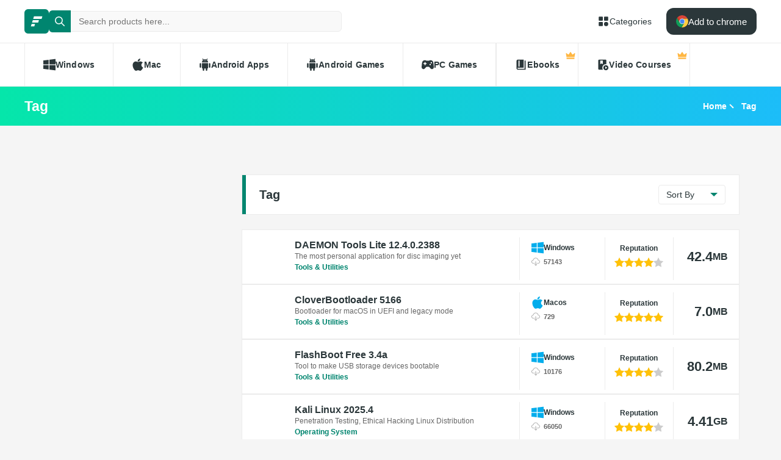

--- FILE ---
content_type: text/html; charset=utf-8
request_url: https://filecr.com/tag/bootable-usb/
body_size: 11793
content:
<!DOCTYPE html><html lang="en"><head><meta charSet="utf-8"/><meta name="viewport" content="width=device-width"/><meta name="twitter:card" content="summary_large_image"/><meta name="twitter:site" content="@FileCr"/><meta name="twitter:creator" content="@FileCr"/><meta property="og:url" content="https://filecr.com/us-en"/><meta property="og:type" content="website"/><meta property="og:locale" content="en_US"/><meta property="og:site_name" content="FileCR"/><title>Tag  | FileCR</title><meta name="robots" content="index,follow"/><meta name="description" content="Free Download Windows &amp; MacOS software, Android Apps &amp; Games, E-Learning Videos &amp; E-Books, PC Games, Scripts and much more."/><meta property="og:title" content="Tag  | FileCR"/><meta property="og:description" content="Free Download Windows &amp; MacOS software, Android Apps &amp; Games, E-Learning Videos &amp; E-Books, PC Games, Scripts and much more."/><link rel="canonical" href="https://filecr.com/bootable-usb"/><script type="application/ld+json">{"@context":"https://schema.org","@type":"WebSite","url":"https://filecr.com","potentialAction":[{"@type":"SearchAction","target":"https://filecr.com/search?query={search_term_string}","query-input":"required name=search_term_string"}]}</script><script type="application/ld+json">{"@context":"https://schema.org","@type":"BreadcrumbList","itemListElement":[{"@type":"ListItem","position":"1","item":{"@id":"https://filecr.com/tag/bootable-usb","name":"Tag"}}]}</script><script type="application/ld+json">{"@context":"https://schema.org","@type":"SoftwareApplication","name":"DAEMON Tools Lite 12.4.0.2388","operatingSystem":"Windows","applicationCategory":"Tools &amp; Utilities","offers":{"@type":"Offer","price":"0","priceCurrency":"USD"},"aggregateRating":{"@type":"AggregateRating","reviewCount":568,"ratingValue":"4.3011"}}</script><script type="application/ld+json">{"@context":"https://schema.org","@type":"SoftwareApplication","name":"CloverBootloader 5166","operatingSystem":"MacOS","applicationCategory":"Tools &amp; Utilities","offers":{"@type":"Offer","price":"0","priceCurrency":"USD"},"aggregateRating":{"@type":"AggregateRating","reviewCount":14,"ratingValue":"5.0000"}}</script><script type="application/ld+json">{"@context":"https://schema.org","@type":"SoftwareApplication","name":"FlashBoot Free 3.4a","operatingSystem":"Windows","applicationCategory":"Tools &amp; Utilities","offers":{"@type":"Offer","price":"0","priceCurrency":"USD"},"aggregateRating":{"@type":"AggregateRating","reviewCount":27,"ratingValue":"4.3333"}}</script><script type="application/ld+json">{"@context":"https://schema.org","@type":"SoftwareApplication","name":"Kali Linux 2025.4","operatingSystem":"Windows","applicationCategory":"Operating System","offers":{"@type":"Offer","price":"0","priceCurrency":"USD"},"aggregateRating":{"@type":"AggregateRating","reviewCount":987,"ratingValue":"4.3698"}}</script><script type="application/ld+json">{"@context":"https://schema.org","@type":"SoftwareApplication","name":"Active Boot Disk 25.2.1a","operatingSystem":"Windows","applicationCategory":"Tools &amp; Utilities","offers":{"@type":"Offer","price":"0","priceCurrency":"USD"},"aggregateRating":{"@type":"AggregateRating","reviewCount":247,"ratingValue":"4.7490"}}</script><script type="application/ld+json">{"@context":"https://schema.org","@type":"SoftwareApplication","name":"Rufus 4.11.2285","operatingSystem":"Windows","applicationCategory":"Tools &amp; Utilities","offers":{"@type":"Offer","price":"0","priceCurrency":"USD"},"aggregateRating":{"@type":"AggregateRating","reviewCount":785,"ratingValue":"4.7618"}}</script><script type="application/ld+json">{"@context":"https://schema.org","@type":"SoftwareApplication","name":"balenaEtcher 2.1.4","operatingSystem":"MacOS","applicationCategory":"Tools &amp; Utilities","offers":{"@type":"Offer","price":"0","priceCurrency":"USD"},"aggregateRating":{"@type":"AggregateRating","reviewCount":24,"ratingValue":"5.0000"}}</script><script type="application/ld+json">{"@context":"https://schema.org","@type":"SoftwareApplication","name":"WinDiskWriter 1.3","operatingSystem":"MacOS","applicationCategory":"Tools &amp; Utilities","offers":{"@type":"Offer","price":"0","priceCurrency":"USD"},"aggregateRating":{"@type":"AggregateRating","reviewCount":1,"ratingValue":"5.0000"}}</script><script type="application/ld+json">{"@context":"https://schema.org","@type":"SoftwareApplication","name":"UltraISO Premium Edition 9.7.6.3860","operatingSystem":"Windows","applicationCategory":"Tools &amp; Utilities","offers":{"@type":"Offer","price":"0","priceCurrency":"USD"},"aggregateRating":{"@type":"AggregateRating","reviewCount":796,"ratingValue":"4.5992"}}</script><script type="application/ld+json">{"@context":"https://schema.org","@type":"SoftwareApplication","name":"DAEMON Tools Ultra 6.1.0.1753","operatingSystem":"Windows","applicationCategory":"Tools &amp; Utilities","offers":{"@type":"Offer","price":"0","priceCurrency":"USD"},"aggregateRating":{"@type":"AggregateRating","reviewCount":637,"ratingValue":"4.2716"}}</script><script type="application/ld+json">{"@context":"https://schema.org","@type":"SoftwareApplication","name":"MediCat USB v21.12","operatingSystem":"Windows","applicationCategory":"Tools &amp; Utilities","offers":{"@type":"Offer","price":"0","priceCurrency":"USD"},"aggregateRating":{"@type":"AggregateRating","reviewCount":667,"ratingValue":"4.7661"}}</script><script type="application/ld+json">{"@context":"https://schema.org","@type":"SoftwareApplication","name":"Hiren’s CD To Bootable USB 2.3.4.0","operatingSystem":"Windows","applicationCategory":"Tools &amp; Utilities","offers":{"@type":"Offer","price":"0","priceCurrency":"USD"},"aggregateRating":{"@type":"AggregateRating","reviewCount":11,"ratingValue":"3.4545"}}</script><meta name="next-head-count" content="29"/><meta name="google-site-verification" content="ExL8193-Y-IIV0ZYBPeZVH2GN-tKY7_wo5xXGov1_qk"/><link rel="icon" href="/favicon.png"/><link rel="preload" href="/_next/static/css/e55ef4f217c16d9f.css" as="style"/><link rel="stylesheet" href="/_next/static/css/e55ef4f217c16d9f.css" data-n-g=""/><link rel="preload" href="/_next/static/css/eee195bb5526c881.css" as="style"/><link rel="stylesheet" href="/_next/static/css/eee195bb5526c881.css" data-n-p=""/><noscript data-n-css=""></noscript><script defer="" nomodule="" src="/_next/static/chunks/polyfills-42372ed130431b0a.js"></script><script src="/_next/static/chunks/webpack-21856b4bba4a7188.js" defer=""></script><script src="/_next/static/chunks/framework-0cbe3b56a5f66701.js" defer=""></script><script src="/_next/static/chunks/main-8b99947cf8517f20.js" defer=""></script><script src="/_next/static/chunks/pages/_app-2c2b28f0702cbfcb.js" defer=""></script><script src="/_next/static/chunks/229-68220457263d81f2.js" defer=""></script><script src="/_next/static/chunks/297-3aadb0264d95ef93.js" defer=""></script><script src="/_next/static/chunks/385-9a907f5ec0a3e6cc.js" defer=""></script><script src="/_next/static/chunks/124-94b9d5fe22581666.js" defer=""></script><script src="/_next/static/chunks/117-ae59c0bbf0d8e1c4.js" defer=""></script><script src="/_next/static/chunks/pages/tag/%5Bslug%5D-ef5e6e3bb67ce238.js" defer=""></script><script src="/_next/static/l7GlYqq9MCmYFktRtqLa7/_buildManifest.js" defer=""></script><script src="/_next/static/l7GlYqq9MCmYFktRtqLa7/_ssgManifest.js" defer=""></script></head><body><div id="__next"><header class="header_wrap__mGxe1"><div class="container "><nav class="header_nav__jqNm7"><a aria-label="FileCR - THE BIGGEST SOFTWARE STORE" class="header_logo__nodcL" href="/us-en/"><svg xmlns="http://www.w3.org/2000/svg" xml:space="preserve" fill="#fff" viewBox="0 0 1366 1204.41" class="icon" style="--icon-size:20px"><switch><g><path d="M386.89 47.18h939.13l-82.81 274.95H300.76zM256.5 467.89h686.45l-82.81 274.95H170.37zm-130.39 420.7h382.98l-82.82 274.96H39.98z" class="logo_svg__st0"></path></g></switch></svg></a><div class="search_wrap___OBMJ"><form class="header--search"><input type="text" class="search_input__yIfS8" placeholder="Search products here..." autoComplete="off" value=""/><button class="search_submit__JKzQE" type="submit" aria-label="search button"><svg xmlns="http://www.w3.org/2000/svg" viewBox="0 0 461.516 461.516" class="icon" style="--icon-size:16px"><path xmlns="http://www.w3.org/2000/svg" d="M185.746 371.332a185.3 185.3 0 0 0 113.866-39.11L422.39 455c9.172 8.858 23.787 8.604 32.645-.568 8.641-8.947 8.641-23.131 0-32.077L332.257 299.577c62.899-80.968 48.252-197.595-32.716-260.494S101.947-9.169 39.048 71.799-9.204 269.394 71.764 332.293a185.64 185.64 0 0 0 113.982 39.039M87.095 87.059c54.484-54.485 142.82-54.486 197.305-.002s54.486 142.82.002 197.305-142.82 54.486-197.305.002l-.002-.002c-54.484-54.087-54.805-142.101-.718-196.585z" data-original="#000000"></path></svg></button><button class="search_close__AhKS9" type="reset" aria-label="search clear"><svg xmlns="http://www.w3.org/2000/svg" viewBox="0 0 329.269 329" class="icon" style="--icon-size:20px"><path d="M194.8 164.77 323.013 36.555c8.343-8.34 8.343-21.825 0-30.164-8.34-8.34-21.825-8.34-30.164 0L164.633 134.605 36.422 6.391c-8.344-8.34-21.824-8.34-30.164 0-8.344 8.34-8.344 21.824 0 30.164l128.21 128.215L6.259 292.984c-8.344 8.34-8.344 21.825 0 30.164a21.27 21.27 0 0 0 15.082 6.25c5.46 0 10.922-2.09 15.082-6.25l128.21-128.214 128.216 128.214a21.27 21.27 0 0 0 15.082 6.25c5.46 0 10.922-2.09 15.082-6.25 8.343-8.34 8.343-21.824 0-30.164zm0 0"></path></svg></button></form></div><a class="header_link__ohosR" href="/navigation/ms-windows/"><svg xmlns="http://www.w3.org/2000/svg" viewBox="0 0 64 64" class="icon" style="--icon-size:20px"><path d="M29 11v14a4 4 0 0 1-4 4H11a4 4 0 0 1-4-4V11a4 4 0 0 1 4-4h14a4 4 0 0 1 4 4m24-4H39a4 4 0 0 0-4 4v14a4 4 0 0 0 4 4h14a4 4 0 0 0 4-4V11a4 4 0 0 0-4-4M25 35H11a4 4 0 0 0-4 4v14a4 4 0 0 0 4 4h14a4 4 0 0 0 4-4V39a4 4 0 0 0-4-4m21 0a11 11 0 1 0 11 11 11 11 0 0 0-11-11"></path></svg><span>Categories</span></a><button class="burger-menu " type="button" aria-label="burger menu"><span></span></button></nav></div><div class="menu_wrap__ntHWM"><div class="container"><nav class="menu_menu__NlimN menu"><a class="menu_link__lDtKC" href="/ms-windows/"><svg xmlns="http://www.w3.org/2000/svg" viewBox="0 0 512 512" class="icon" style="--icon-size:20px"><path d="M0 80v160h224V52zm256-32v192h256V16zm0 224v192l256 32V272zM0 272v160l224 28V272z"></path></svg><span>Windows</span></a><a class="menu_link__lDtKC" href="/macos/"><svg xmlns="http://www.w3.org/2000/svg" viewBox="0 0 512.003 512.003" class="icon" style="--icon-size:20px"><path d="M351.98 0c-27.296 1.888-59.2 19.36-77.792 42.112-16.96 20.64-30.912 51.296-25.472 81.088 29.824.928 60.64-16.96 78.496-40.096 16.704-21.536 29.344-52 24.768-83.104"></path><path d="M459.852 171.776c-26.208-32.864-63.04-51.936-97.824-51.936-45.92 0-65.344 21.984-97.248 21.984-32.896 0-57.888-21.92-97.6-21.92-39.008 0-80.544 23.84-106.88 64.608-37.024 57.408-30.688 165.344 29.312 257.28 21.472 32.896 50.144 69.888 87.648 70.208 33.376.32 42.784-21.408 88-21.632 45.216-.256 53.792 21.92 87.104 21.568 37.536-.288 67.776-41.28 89.248-74.176 15.392-23.584 21.12-35.456 33.056-62.08-86.816-33.056-100.736-156.512-14.816-203.904"></path></svg><span>Mac</span></a><a class="menu_link__lDtKC" href="/android/"><svg xmlns="http://www.w3.org/2000/svg" viewBox="0 0 512.007 512.007" class="icon" style="--icon-size:20px"><path d="M64.004 192.007c-17.664 0-32 14.336-32 32v128c0 17.664 14.336 32 32 32s32-14.336 32-32v-128c0-17.664-14.336-32-32-32m384 0c-17.664 0-32 14.336-32 32v128c0 17.664 14.336 32 32 32s32-14.336 32-32v-128c0-17.664-14.336-32-32-32m-320 1.856v192c0 17.664 14.336 32 32 32v62.144c0 17.664 14.336 32 32 32s32-14.336 32-32v-62.144h64v62.144c0 17.664 14.336 32 32 32s32-14.336 32-32v-62.144c17.664 0 32-14.336 32-32v-192zm0-33.856h256c0-40.32-19.008-75.84-48.128-99.296l28.48-34.528c5.632-6.816 4.672-16.896-2.144-22.528-6.848-5.6-16.896-4.672-22.528 2.144l-31.136 37.728c-16.064-7.264-33.76-11.52-52.544-11.52-19.04 0-36.96 4.416-53.184 11.904L172.516 6.023c-5.536-6.88-15.584-8.032-22.496-2.496-6.88 5.536-8 15.584-2.496 22.496l28.096 35.136c-28.832 23.456-47.616 58.784-47.616 98.848m160-80c8.832 0 16 7.168 16 16s-7.168 16-16 16-16-7.168-16-16 7.168-16 16-16m-64 0c8.832 0 16 7.168 16 16s-7.168 16-16 16-16-7.168-16-16 7.168-16 16-16"></path></svg><span>Android Apps</span></a><a class="menu_link__lDtKC" href="/android-games/"><svg xmlns="http://www.w3.org/2000/svg" viewBox="0 0 512.007 512.007" class="icon" style="--icon-size:20px"><path d="M64.004 192.007c-17.664 0-32 14.336-32 32v128c0 17.664 14.336 32 32 32s32-14.336 32-32v-128c0-17.664-14.336-32-32-32m384 0c-17.664 0-32 14.336-32 32v128c0 17.664 14.336 32 32 32s32-14.336 32-32v-128c0-17.664-14.336-32-32-32m-320 1.856v192c0 17.664 14.336 32 32 32v62.144c0 17.664 14.336 32 32 32s32-14.336 32-32v-62.144h64v62.144c0 17.664 14.336 32 32 32s32-14.336 32-32v-62.144c17.664 0 32-14.336 32-32v-192zm0-33.856h256c0-40.32-19.008-75.84-48.128-99.296l28.48-34.528c5.632-6.816 4.672-16.896-2.144-22.528-6.848-5.6-16.896-4.672-22.528 2.144l-31.136 37.728c-16.064-7.264-33.76-11.52-52.544-11.52-19.04 0-36.96 4.416-53.184 11.904L172.516 6.023c-5.536-6.88-15.584-8.032-22.496-2.496-6.88 5.536-8 15.584-2.496 22.496l28.096 35.136c-28.832 23.456-47.616 58.784-47.616 98.848m160-80c8.832 0 16 7.168 16 16s-7.168 16-16 16-16-7.168-16-16 7.168-16 16-16m-64 0c8.832 0 16 7.168 16 16s-7.168 16-16 16-16-7.168-16-16 7.168-16 16-16"></path></svg><span>Android Games</span></a><a class="menu_link__lDtKC" href="/pc-games/"><svg xmlns="http://www.w3.org/2000/svg" viewBox="0 0 512 512" class="icon" style="--icon-size:20px"><path d="M512 363.78c-1.2-66.8-9.09-134.35-22.03-202.53-10.54-47.37-48.46-89.56-109.05-92.65-44.73-1.84-53.38 23.64-104.06 23.15-13.88-.09-27.75-.09-41.63 0-50.69.49-59.36-24.99-104.07-23.15-60.6 3.09-99.7 45.17-109.09 92.65C9.12 229.43 1.23 296.97.04 363.77c-.29 46.51 45.63 77.45 75.93 79.57 58.53 4.42 105.03-98.79 140.46-98.8 26.41.15 52.81.16 79.22 0 35.44 0 81.9 103.23 140.47 98.81 30.29-2.12 77.4-33.27 75.89-79.57zM190.94 233.44h-27.3v27.3c0 11.52-9.34 20.86-20.86 20.86s-20.86-9.34-20.86-20.86v-27.3h-27.3c-11.52 0-20.86-9.34-20.86-20.86s9.34-20.86 20.86-20.86h27.3v-27.3c0-11.52 9.34-20.86 20.86-20.86s20.86 9.34 20.86 20.86v27.3h27.3c11.52 0 20.86 9.34 20.86 20.86s-9.34 20.86-20.86 20.86m168.57 48.15c-16.33.44-29.91-12.46-30.35-28.78-.43-16.38 12.48-29.98 28.8-30.4 16.34-.41 29.94 12.48 30.36 28.82.41 16.34-12.48 29.94-28.81 30.36m49.25-78.85c-16.33.46-29.94-12.45-30.39-28.78-.41-16.36 12.48-29.94 28.82-30.39 16.36-.43 29.94 12.48 30.38 28.82.43 16.33-12.49 29.94-28.81 30.35"></path></svg><span>PC Games</span></a><span class="menu_link__lDtKC"><svg xmlns="http://www.w3.org/2000/svg" fill="#5f6368" viewBox="0 -960 960 960" class="icon" style="--icon-size:20px"><path d="M280-320h80v-480h-80zM240-80q-50 0-85-35t-35-85v-560q0-50 35-85t85-35h440v640H240q-17 0-28.5 11.5T200-200t11.5 28.5T240-160h520v-640h80v720z"></path></svg><span>Ebooks</span><span class="menu_private__eB2_4"><svg xmlns="http://www.w3.org/2000/svg" viewBox="0 0 32 32" class="icon" style="--icon-size:16px"><path fill="#ffb743" d="M2.837 20.977 1.012 9.115c-.135-.876.863-1.474 1.572-.942l5.686 4.264a1.36 1.36 0 0 0 1.945-.333l4.734-7.1c.5-.75 1.602-.75 2.102 0l4.734 7.1a1.36 1.36 0 0 0 1.945.333l5.686-4.264c.71-.532 1.707.066 1.572.942l-1.825 11.862zm24.953 6.582H4.21a1.373 1.373 0 0 1-1.373-1.373v-3.015h26.326v3.015c0 .758-.615 1.373-1.373 1.373"></path></svg></span></span><span class="menu_link__lDtKC"><svg xmlns="http://www.w3.org/2000/svg" fill="#5f6368" viewBox="0 -960 960 960" class="icon" style="--icon-size:20px"><path d="M280-800v280l100-60 100 60v-280zM720-40q-83 0-141.5-58.5T520-240t58.5-141.5T720-440t141.5 58.5T920-240 861.5-98.5 720-40m-50-100 160-100-160-100zM440-240.27q0 43.27 13.5 83.77T490-80H200q-33 0-56.5-23.5T120-160v-640q0-33 23.5-56.5T200-880h480q33 0 56.5 23.5T760-800v282q-10.06-1-20.13-1.5-10.06-.5-20.13-.5Q603-520 521.5-438.5 440-356.99 440-240.27"></path></svg><span>Video Courses</span><span class="menu_private__eB2_4"><svg xmlns="http://www.w3.org/2000/svg" viewBox="0 0 32 32" class="icon" style="--icon-size:16px"><path fill="#ffb743" d="M2.837 20.977 1.012 9.115c-.135-.876.863-1.474 1.572-.942l5.686 4.264a1.36 1.36 0 0 0 1.945-.333l4.734-7.1c.5-.75 1.602-.75 2.102 0l4.734 7.1a1.36 1.36 0 0 0 1.945.333l5.686-4.264c.71-.532 1.707.066 1.572.942l-1.825 11.862zm24.953 6.582H4.21a1.373 1.373 0 0 1-1.373-1.373v-3.015h26.326v3.015c0 .758-.615 1.373-1.373 1.373"></path></svg></span></span></nav></div></div></header><div class="header_wrap__Hn4J0"><div class="container "><div class="header_container__VAc0d"><h1 class="header_title__wmc1e">Tag</h1><ul class="breadcrumbs_wrap__qBADP"><li><a href="/us-en/">Home</a></li><li><a href="/tag/bootable-usb/">Tag</a></li></ul></div></div></div><div class="container "><div class="content"><div class="content"><aside class="sidebar"></aside><main class="main"><section class="products"><div class="section-header"><h2>Tag</h2><div class="header-filters"><div tabindex="0" class="custom-select-container "><span class="custom-select-value">Sort by</span><ul class="custom-select-options right "><li class="custom-select-option
                                
                                highlighted
                                ">All</li><li class="custom-select-option
                                
                                
                                ">New items</li><li class="custom-select-option
                                
                                
                                ">Recent Updated</li><li class="custom-select-option
                                
                                
                                ">Rating (High to low)</li><li class="custom-select-option
                                
                                
                                ">Rating (Low to high)</li><li class="custom-select-option
                                
                                
                                ">Download (High to low)</li><li class="custom-select-option
                                
                                
                                ">Download (Low to high)</li></ul></div></div></div><section class="products"><div class="product-list"><div><div class="card_wrap__S35wt"><a class="card_icon__mmJ8V" href="/windows/daemon-tools-lite/"><img alt="DAEMON Tools Lite 12.4.0.2388" loading="lazy" width="56" height="56" decoding="async" data-nimg="1" style="color:transparent;min-width:auto;width:auto;height:auto" srcSet="/_next/image/?url=https%3A%2F%2Fmedia.imgcdn.org%2Frepo%2F2023%2F03%2Fdaemon-tools-lite%2F6632305092f1d-daemon-tools-lite-Icon.webp&amp;w=64&amp;q=75 1x, /_next/image/?url=https%3A%2F%2Fmedia.imgcdn.org%2Frepo%2F2023%2F03%2Fdaemon-tools-lite%2F6632305092f1d-daemon-tools-lite-Icon.webp&amp;w=128&amp;q=75 2x" src="/_next/image/?url=https%3A%2F%2Fmedia.imgcdn.org%2Frepo%2F2023%2F03%2Fdaemon-tools-lite%2F6632305092f1d-daemon-tools-lite-Icon.webp&amp;w=128&amp;q=75"/></a><div class="card_info__LY5ob"><a class="card_title__az7G7" href="/windows/daemon-tools-lite/">DAEMON Tools Lite 12.4.0.2388</a><p class="card_desc__b66Ca">The most personal application for disc imaging yet</p><a class="card_category__4DBde" href="/windows/tools-utilities/">Tools &amp; Utilities</a></div><div class="card_data__R40qV card_bordered__EbLSO"><a class="card_primary__29Dv6 card_windows__IDOFA" href="/ms-windows/"><svg xmlns="http://www.w3.org/2000/svg" viewBox="0 0 512 512" class="icon card_windows__IDOFA" style="--icon-size:20px"><path d="M0 80v160h224V52zm256-32v192h256V16zm0 224v192l256 32V272zM0 272v160l224 28V272z"></path></svg><span class="card_primary-text__fEKA_">windows</span></a><div class="card_meta-data__L5O0g"><div class="card_meta-item__TwrDI"><svg xmlns="http://www.w3.org/2000/svg" viewBox="0 -16 512 512" class="icon card_meta-icon__nd_yu" style="--icon-size:14px"><path d="M413.492 128.91C396.2 42.145 311.844-14.172 225.078 3.121 161.618 15.77 111.996 65.36 99.308 128.813 37.79 135.903-6.34 191.52.747 253.043c6.524 56.621 54.48 99.34 111.477 99.3h80.093c8.848 0 16.02-7.171 16.02-16.019s-7.172-16.02-16.02-16.02h-80.093c-44.239-.261-79.883-36.331-79.625-80.566.261-44.238 36.332-79.886 80.57-79.625 8.164 0 15.023-6.14 15.922-14.258 8.133-70.304 71.723-120.707 142.031-112.574 59.11 6.836 105.738 53.465 112.574 112.574 1.344 8.262 8.5 14.313 16.867 14.258 44.239 0 80.098 35.86 80.098 80.098 0 44.234-35.86 80.094-80.098 80.094H320.47c-8.848 0-16.02 7.172-16.02 16.02s7.172 16.019 16.02 16.019h80.097c61.926-.387 111.817-50.903 111.434-112.828-.352-56.395-42.531-103.754-98.508-110.606m0 0"></path><path d="m313.02 385.184-40.61 40.62V224.192c0-8.847-7.172-16.02-16.015-16.02-8.848 0-16.02 7.173-16.02 16.02v201.614l-40.61-40.621c-6.144-6.368-16.288-6.543-22.652-.395-6.363 6.145-6.539 16.285-.394 22.649.133.136.261.265.394.394l67.938 67.953a16.1 16.1 0 0 0 5.176 3.461 15.83 15.83 0 0 0 12.335 0 16 16 0 0 0 5.172-3.46l67.938-67.954c6.363-6.144 6.539-16.285.394-22.648-6.148-6.364-16.289-6.54-22.652-.395-.133.129-.266.258-.394.395m0 0"></path></svg><span class="card_meta-text__KdSKY">57143</span></div></div></div><div class="card_rating__b5geG card_bordered__EbLSO"><span class="card_rating-text__SvgeU">Reputation</span><div class="ratings rated "><span class="rating-star star disabled"><svg viewBox="0 0 320 320"><path d="M165.3 11.05c-3.1 79.48-3.98 123.32-4.15 149.07-.04 5.55-.18 29.05-.35 53.68l-.35 49.47c-30.99 16.27-61.97 32.53-92.96 48.8-3.76 1.98-8.16-1.22-7.44-5.41L77.4 205.54c.29-1.66-.27-3.36-1.48-4.54L2.45 129.38c-3.04-2.97-1.36-8.14 2.84-8.75l101.54-14.76a5.116 5.116 0 003.86-2.81l45.41-92.01c1.89-3.81 7.32-3.81 9.2 0z" class="half-star"></path><path d="M165.25 11.05l45.41 92.01a5.163 5.163 0 003.86 2.81l101.54 14.76c4.21.61 5.89 5.78 2.84 8.75L245.43 201a5.149 5.149 0 00-1.48 4.54l17.35 101.13c.72 4.19-3.68 7.38-7.44 5.41-31.85-15.92-63.7-31.83-95.54-47.75-.56-35.79-1.01-71.58-1.37-107.37-.48-48.63-.78-97.27-.9-145.91 1.88-3.81 7.32-3.81 9.2 0z" class="half-star"></path></svg></span><span class="rating-star star disabled"><svg viewBox="0 0 320 320"><path d="M165.3 11.05c-3.1 79.48-3.98 123.32-4.15 149.07-.04 5.55-.18 29.05-.35 53.68l-.35 49.47c-30.99 16.27-61.97 32.53-92.96 48.8-3.76 1.98-8.16-1.22-7.44-5.41L77.4 205.54c.29-1.66-.27-3.36-1.48-4.54L2.45 129.38c-3.04-2.97-1.36-8.14 2.84-8.75l101.54-14.76a5.116 5.116 0 003.86-2.81l45.41-92.01c1.89-3.81 7.32-3.81 9.2 0z" class="half-star"></path><path d="M165.25 11.05l45.41 92.01a5.163 5.163 0 003.86 2.81l101.54 14.76c4.21.61 5.89 5.78 2.84 8.75L245.43 201a5.149 5.149 0 00-1.48 4.54l17.35 101.13c.72 4.19-3.68 7.38-7.44 5.41-31.85-15.92-63.7-31.83-95.54-47.75-.56-35.79-1.01-71.58-1.37-107.37-.48-48.63-.78-97.27-.9-145.91 1.88-3.81 7.32-3.81 9.2 0z" class="half-star"></path></svg></span><span class="rating-star star disabled"><svg viewBox="0 0 320 320"><path d="M165.3 11.05c-3.1 79.48-3.98 123.32-4.15 149.07-.04 5.55-.18 29.05-.35 53.68l-.35 49.47c-30.99 16.27-61.97 32.53-92.96 48.8-3.76 1.98-8.16-1.22-7.44-5.41L77.4 205.54c.29-1.66-.27-3.36-1.48-4.54L2.45 129.38c-3.04-2.97-1.36-8.14 2.84-8.75l101.54-14.76a5.116 5.116 0 003.86-2.81l45.41-92.01c1.89-3.81 7.32-3.81 9.2 0z" class="half-star"></path><path d="M165.25 11.05l45.41 92.01a5.163 5.163 0 003.86 2.81l101.54 14.76c4.21.61 5.89 5.78 2.84 8.75L245.43 201a5.149 5.149 0 00-1.48 4.54l17.35 101.13c.72 4.19-3.68 7.38-7.44 5.41-31.85-15.92-63.7-31.83-95.54-47.75-.56-35.79-1.01-71.58-1.37-107.37-.48-48.63-.78-97.27-.9-145.91 1.88-3.81 7.32-3.81 9.2 0z" class="half-star"></path></svg></span><span class="rating-star star disabled"><svg viewBox="0 0 320 320"><path d="M165.3 11.05c-3.1 79.48-3.98 123.32-4.15 149.07-.04 5.55-.18 29.05-.35 53.68l-.35 49.47c-30.99 16.27-61.97 32.53-92.96 48.8-3.76 1.98-8.16-1.22-7.44-5.41L77.4 205.54c.29-1.66-.27-3.36-1.48-4.54L2.45 129.38c-3.04-2.97-1.36-8.14 2.84-8.75l101.54-14.76a5.116 5.116 0 003.86-2.81l45.41-92.01c1.89-3.81 7.32-3.81 9.2 0z" class="half-star"></path><path d="M165.25 11.05l45.41 92.01a5.163 5.163 0 003.86 2.81l101.54 14.76c4.21.61 5.89 5.78 2.84 8.75L245.43 201a5.149 5.149 0 00-1.48 4.54l17.35 101.13c.72 4.19-3.68 7.38-7.44 5.41-31.85-15.92-63.7-31.83-95.54-47.75-.56-35.79-1.01-71.58-1.37-107.37-.48-48.63-.78-97.27-.9-145.91 1.88-3.81 7.32-3.81 9.2 0z" class="half-star"></path></svg></span><span class="rating-star star disabled"><svg viewBox="0 0 320 320"><path d="M165.3 11.05c-3.1 79.48-3.98 123.32-4.15 149.07-.04 5.55-.18 29.05-.35 53.68l-.35 49.47c-30.99 16.27-61.97 32.53-92.96 48.8-3.76 1.98-8.16-1.22-7.44-5.41L77.4 205.54c.29-1.66-.27-3.36-1.48-4.54L2.45 129.38c-3.04-2.97-1.36-8.14 2.84-8.75l101.54-14.76a5.116 5.116 0 003.86-2.81l45.41-92.01c1.89-3.81 7.32-3.81 9.2 0z" class="half-star"></path><path d="M165.25 11.05l45.41 92.01a5.163 5.163 0 003.86 2.81l101.54 14.76c4.21.61 5.89 5.78 2.84 8.75L245.43 201a5.149 5.149 0 00-1.48 4.54l17.35 101.13c.72 4.19-3.68 7.38-7.44 5.41-31.85-15.92-63.7-31.83-95.54-47.75-.56-35.79-1.01-71.58-1.37-107.37-.48-48.63-.78-97.27-.9-145.91 1.88-3.81 7.32-3.81 9.2 0z" class="half-star"></path></svg></span></div></div><div class="card_size__8bQyg card_bordered__EbLSO">42.4<!-- --> <span>mb</span></div></div></div><div><div class="card_wrap__S35wt"><a class="card_icon__mmJ8V" href="/macos/cloverbootloader/"><img alt="CloverBootloader 5166" loading="lazy" width="56" height="56" decoding="async" data-nimg="1" style="color:transparent;min-width:auto;width:auto;height:auto" srcSet="/_next/image/?url=https%3A%2F%2Fmedia.imgcdn.org%2Frepo%2F2024%2F06%2Fcloverbootloader%2F6675538160469-cloverbootloader-Icon.webp&amp;w=64&amp;q=75 1x, /_next/image/?url=https%3A%2F%2Fmedia.imgcdn.org%2Frepo%2F2024%2F06%2Fcloverbootloader%2F6675538160469-cloverbootloader-Icon.webp&amp;w=128&amp;q=75 2x" src="/_next/image/?url=https%3A%2F%2Fmedia.imgcdn.org%2Frepo%2F2024%2F06%2Fcloverbootloader%2F6675538160469-cloverbootloader-Icon.webp&amp;w=128&amp;q=75"/></a><div class="card_info__LY5ob"><a class="card_title__az7G7" href="/macos/cloverbootloader/">CloverBootloader 5166</a><p class="card_desc__b66Ca">Bootloader for macOS in UEFI and legacy mode</p><a class="card_category__4DBde" href="/macos/utilities-tools/">Tools &amp; Utilities</a></div><div class="card_data__R40qV card_bordered__EbLSO"><a class="card_primary__29Dv6 card_macos__hYQAr" href="/macos/"><svg xmlns="http://www.w3.org/2000/svg" viewBox="0 0 512.003 512.003" class="icon card_macos__hYQAr" style="--icon-size:20px"><path d="M351.98 0c-27.296 1.888-59.2 19.36-77.792 42.112-16.96 20.64-30.912 51.296-25.472 81.088 29.824.928 60.64-16.96 78.496-40.096 16.704-21.536 29.344-52 24.768-83.104"></path><path d="M459.852 171.776c-26.208-32.864-63.04-51.936-97.824-51.936-45.92 0-65.344 21.984-97.248 21.984-32.896 0-57.888-21.92-97.6-21.92-39.008 0-80.544 23.84-106.88 64.608-37.024 57.408-30.688 165.344 29.312 257.28 21.472 32.896 50.144 69.888 87.648 70.208 33.376.32 42.784-21.408 88-21.632 45.216-.256 53.792 21.92 87.104 21.568 37.536-.288 67.776-41.28 89.248-74.176 15.392-23.584 21.12-35.456 33.056-62.08-86.816-33.056-100.736-156.512-14.816-203.904"></path></svg><span class="card_primary-text__fEKA_">macos</span></a><div class="card_meta-data__L5O0g"><div class="card_meta-item__TwrDI"><svg xmlns="http://www.w3.org/2000/svg" viewBox="0 -16 512 512" class="icon card_meta-icon__nd_yu" style="--icon-size:14px"><path d="M413.492 128.91C396.2 42.145 311.844-14.172 225.078 3.121 161.618 15.77 111.996 65.36 99.308 128.813 37.79 135.903-6.34 191.52.747 253.043c6.524 56.621 54.48 99.34 111.477 99.3h80.093c8.848 0 16.02-7.171 16.02-16.019s-7.172-16.02-16.02-16.02h-80.093c-44.239-.261-79.883-36.331-79.625-80.566.261-44.238 36.332-79.886 80.57-79.625 8.164 0 15.023-6.14 15.922-14.258 8.133-70.304 71.723-120.707 142.031-112.574 59.11 6.836 105.738 53.465 112.574 112.574 1.344 8.262 8.5 14.313 16.867 14.258 44.239 0 80.098 35.86 80.098 80.098 0 44.234-35.86 80.094-80.098 80.094H320.47c-8.848 0-16.02 7.172-16.02 16.02s7.172 16.019 16.02 16.019h80.097c61.926-.387 111.817-50.903 111.434-112.828-.352-56.395-42.531-103.754-98.508-110.606m0 0"></path><path d="m313.02 385.184-40.61 40.62V224.192c0-8.847-7.172-16.02-16.015-16.02-8.848 0-16.02 7.173-16.02 16.02v201.614l-40.61-40.621c-6.144-6.368-16.288-6.543-22.652-.395-6.363 6.145-6.539 16.285-.394 22.649.133.136.261.265.394.394l67.938 67.953a16.1 16.1 0 0 0 5.176 3.461 15.83 15.83 0 0 0 12.335 0 16 16 0 0 0 5.172-3.46l67.938-67.954c6.363-6.144 6.539-16.285.394-22.648-6.148-6.364-16.289-6.54-22.652-.395-.133.129-.266.258-.394.395m0 0"></path></svg><span class="card_meta-text__KdSKY">729</span></div></div></div><div class="card_rating__b5geG card_bordered__EbLSO"><span class="card_rating-text__SvgeU">Reputation</span><div class="ratings rated "><span class="rating-star star disabled"><svg viewBox="0 0 320 320"><path d="M165.3 11.05c-3.1 79.48-3.98 123.32-4.15 149.07-.04 5.55-.18 29.05-.35 53.68l-.35 49.47c-30.99 16.27-61.97 32.53-92.96 48.8-3.76 1.98-8.16-1.22-7.44-5.41L77.4 205.54c.29-1.66-.27-3.36-1.48-4.54L2.45 129.38c-3.04-2.97-1.36-8.14 2.84-8.75l101.54-14.76a5.116 5.116 0 003.86-2.81l45.41-92.01c1.89-3.81 7.32-3.81 9.2 0z" class="half-star"></path><path d="M165.25 11.05l45.41 92.01a5.163 5.163 0 003.86 2.81l101.54 14.76c4.21.61 5.89 5.78 2.84 8.75L245.43 201a5.149 5.149 0 00-1.48 4.54l17.35 101.13c.72 4.19-3.68 7.38-7.44 5.41-31.85-15.92-63.7-31.83-95.54-47.75-.56-35.79-1.01-71.58-1.37-107.37-.48-48.63-.78-97.27-.9-145.91 1.88-3.81 7.32-3.81 9.2 0z" class="half-star"></path></svg></span><span class="rating-star star disabled"><svg viewBox="0 0 320 320"><path d="M165.3 11.05c-3.1 79.48-3.98 123.32-4.15 149.07-.04 5.55-.18 29.05-.35 53.68l-.35 49.47c-30.99 16.27-61.97 32.53-92.96 48.8-3.76 1.98-8.16-1.22-7.44-5.41L77.4 205.54c.29-1.66-.27-3.36-1.48-4.54L2.45 129.38c-3.04-2.97-1.36-8.14 2.84-8.75l101.54-14.76a5.116 5.116 0 003.86-2.81l45.41-92.01c1.89-3.81 7.32-3.81 9.2 0z" class="half-star"></path><path d="M165.25 11.05l45.41 92.01a5.163 5.163 0 003.86 2.81l101.54 14.76c4.21.61 5.89 5.78 2.84 8.75L245.43 201a5.149 5.149 0 00-1.48 4.54l17.35 101.13c.72 4.19-3.68 7.38-7.44 5.41-31.85-15.92-63.7-31.83-95.54-47.75-.56-35.79-1.01-71.58-1.37-107.37-.48-48.63-.78-97.27-.9-145.91 1.88-3.81 7.32-3.81 9.2 0z" class="half-star"></path></svg></span><span class="rating-star star disabled"><svg viewBox="0 0 320 320"><path d="M165.3 11.05c-3.1 79.48-3.98 123.32-4.15 149.07-.04 5.55-.18 29.05-.35 53.68l-.35 49.47c-30.99 16.27-61.97 32.53-92.96 48.8-3.76 1.98-8.16-1.22-7.44-5.41L77.4 205.54c.29-1.66-.27-3.36-1.48-4.54L2.45 129.38c-3.04-2.97-1.36-8.14 2.84-8.75l101.54-14.76a5.116 5.116 0 003.86-2.81l45.41-92.01c1.89-3.81 7.32-3.81 9.2 0z" class="half-star"></path><path d="M165.25 11.05l45.41 92.01a5.163 5.163 0 003.86 2.81l101.54 14.76c4.21.61 5.89 5.78 2.84 8.75L245.43 201a5.149 5.149 0 00-1.48 4.54l17.35 101.13c.72 4.19-3.68 7.38-7.44 5.41-31.85-15.92-63.7-31.83-95.54-47.75-.56-35.79-1.01-71.58-1.37-107.37-.48-48.63-.78-97.27-.9-145.91 1.88-3.81 7.32-3.81 9.2 0z" class="half-star"></path></svg></span><span class="rating-star star disabled"><svg viewBox="0 0 320 320"><path d="M165.3 11.05c-3.1 79.48-3.98 123.32-4.15 149.07-.04 5.55-.18 29.05-.35 53.68l-.35 49.47c-30.99 16.27-61.97 32.53-92.96 48.8-3.76 1.98-8.16-1.22-7.44-5.41L77.4 205.54c.29-1.66-.27-3.36-1.48-4.54L2.45 129.38c-3.04-2.97-1.36-8.14 2.84-8.75l101.54-14.76a5.116 5.116 0 003.86-2.81l45.41-92.01c1.89-3.81 7.32-3.81 9.2 0z" class="half-star"></path><path d="M165.25 11.05l45.41 92.01a5.163 5.163 0 003.86 2.81l101.54 14.76c4.21.61 5.89 5.78 2.84 8.75L245.43 201a5.149 5.149 0 00-1.48 4.54l17.35 101.13c.72 4.19-3.68 7.38-7.44 5.41-31.85-15.92-63.7-31.83-95.54-47.75-.56-35.79-1.01-71.58-1.37-107.37-.48-48.63-.78-97.27-.9-145.91 1.88-3.81 7.32-3.81 9.2 0z" class="half-star"></path></svg></span><span class="rating-star star disabled"><svg viewBox="0 0 320 320"><path d="M165.3 11.05c-3.1 79.48-3.98 123.32-4.15 149.07-.04 5.55-.18 29.05-.35 53.68l-.35 49.47c-30.99 16.27-61.97 32.53-92.96 48.8-3.76 1.98-8.16-1.22-7.44-5.41L77.4 205.54c.29-1.66-.27-3.36-1.48-4.54L2.45 129.38c-3.04-2.97-1.36-8.14 2.84-8.75l101.54-14.76a5.116 5.116 0 003.86-2.81l45.41-92.01c1.89-3.81 7.32-3.81 9.2 0z" class="half-star"></path><path d="M165.25 11.05l45.41 92.01a5.163 5.163 0 003.86 2.81l101.54 14.76c4.21.61 5.89 5.78 2.84 8.75L245.43 201a5.149 5.149 0 00-1.48 4.54l17.35 101.13c.72 4.19-3.68 7.38-7.44 5.41-31.85-15.92-63.7-31.83-95.54-47.75-.56-35.79-1.01-71.58-1.37-107.37-.48-48.63-.78-97.27-.9-145.91 1.88-3.81 7.32-3.81 9.2 0z" class="half-star"></path></svg></span></div></div><div class="card_size__8bQyg card_bordered__EbLSO">7.0<!-- --> <span>mb</span></div></div></div><div><div class="card_wrap__S35wt"><a class="card_icon__mmJ8V" href="/windows/flashboot/"><img alt="FlashBoot Free 3.4a" loading="lazy" width="56" height="56" decoding="async" data-nimg="1" style="color:transparent;min-width:auto;width:auto;height:auto" srcSet="/_next/image/?url=https%3A%2F%2Fmedia.imgcdn.org%2Frepo%2F2023%2F03%2Fflashboot%2FFlashBoot-Icon.png&amp;w=64&amp;q=75 1x, /_next/image/?url=https%3A%2F%2Fmedia.imgcdn.org%2Frepo%2F2023%2F03%2Fflashboot%2FFlashBoot-Icon.png&amp;w=128&amp;q=75 2x" src="/_next/image/?url=https%3A%2F%2Fmedia.imgcdn.org%2Frepo%2F2023%2F03%2Fflashboot%2FFlashBoot-Icon.png&amp;w=128&amp;q=75"/></a><div class="card_info__LY5ob"><a class="card_title__az7G7" href="/windows/flashboot/">FlashBoot Free 3.4a</a><p class="card_desc__b66Ca">Tool to make USB storage devices bootable</p><a class="card_category__4DBde" href="/windows/tools-utilities/">Tools &amp; Utilities</a></div><div class="card_data__R40qV card_bordered__EbLSO"><a class="card_primary__29Dv6 card_windows__IDOFA" href="/ms-windows/"><svg xmlns="http://www.w3.org/2000/svg" viewBox="0 0 512 512" class="icon card_windows__IDOFA" style="--icon-size:20px"><path d="M0 80v160h224V52zm256-32v192h256V16zm0 224v192l256 32V272zM0 272v160l224 28V272z"></path></svg><span class="card_primary-text__fEKA_">windows</span></a><div class="card_meta-data__L5O0g"><div class="card_meta-item__TwrDI"><svg xmlns="http://www.w3.org/2000/svg" viewBox="0 -16 512 512" class="icon card_meta-icon__nd_yu" style="--icon-size:14px"><path d="M413.492 128.91C396.2 42.145 311.844-14.172 225.078 3.121 161.618 15.77 111.996 65.36 99.308 128.813 37.79 135.903-6.34 191.52.747 253.043c6.524 56.621 54.48 99.34 111.477 99.3h80.093c8.848 0 16.02-7.171 16.02-16.019s-7.172-16.02-16.02-16.02h-80.093c-44.239-.261-79.883-36.331-79.625-80.566.261-44.238 36.332-79.886 80.57-79.625 8.164 0 15.023-6.14 15.922-14.258 8.133-70.304 71.723-120.707 142.031-112.574 59.11 6.836 105.738 53.465 112.574 112.574 1.344 8.262 8.5 14.313 16.867 14.258 44.239 0 80.098 35.86 80.098 80.098 0 44.234-35.86 80.094-80.098 80.094H320.47c-8.848 0-16.02 7.172-16.02 16.02s7.172 16.019 16.02 16.019h80.097c61.926-.387 111.817-50.903 111.434-112.828-.352-56.395-42.531-103.754-98.508-110.606m0 0"></path><path d="m313.02 385.184-40.61 40.62V224.192c0-8.847-7.172-16.02-16.015-16.02-8.848 0-16.02 7.173-16.02 16.02v201.614l-40.61-40.621c-6.144-6.368-16.288-6.543-22.652-.395-6.363 6.145-6.539 16.285-.394 22.649.133.136.261.265.394.394l67.938 67.953a16.1 16.1 0 0 0 5.176 3.461 15.83 15.83 0 0 0 12.335 0 16 16 0 0 0 5.172-3.46l67.938-67.954c6.363-6.144 6.539-16.285.394-22.648-6.148-6.364-16.289-6.54-22.652-.395-.133.129-.266.258-.394.395m0 0"></path></svg><span class="card_meta-text__KdSKY">10176</span></div></div></div><div class="card_rating__b5geG card_bordered__EbLSO"><span class="card_rating-text__SvgeU">Reputation</span><div class="ratings rated "><span class="rating-star star disabled"><svg viewBox="0 0 320 320"><path d="M165.3 11.05c-3.1 79.48-3.98 123.32-4.15 149.07-.04 5.55-.18 29.05-.35 53.68l-.35 49.47c-30.99 16.27-61.97 32.53-92.96 48.8-3.76 1.98-8.16-1.22-7.44-5.41L77.4 205.54c.29-1.66-.27-3.36-1.48-4.54L2.45 129.38c-3.04-2.97-1.36-8.14 2.84-8.75l101.54-14.76a5.116 5.116 0 003.86-2.81l45.41-92.01c1.89-3.81 7.32-3.81 9.2 0z" class="half-star"></path><path d="M165.25 11.05l45.41 92.01a5.163 5.163 0 003.86 2.81l101.54 14.76c4.21.61 5.89 5.78 2.84 8.75L245.43 201a5.149 5.149 0 00-1.48 4.54l17.35 101.13c.72 4.19-3.68 7.38-7.44 5.41-31.85-15.92-63.7-31.83-95.54-47.75-.56-35.79-1.01-71.58-1.37-107.37-.48-48.63-.78-97.27-.9-145.91 1.88-3.81 7.32-3.81 9.2 0z" class="half-star"></path></svg></span><span class="rating-star star disabled"><svg viewBox="0 0 320 320"><path d="M165.3 11.05c-3.1 79.48-3.98 123.32-4.15 149.07-.04 5.55-.18 29.05-.35 53.68l-.35 49.47c-30.99 16.27-61.97 32.53-92.96 48.8-3.76 1.98-8.16-1.22-7.44-5.41L77.4 205.54c.29-1.66-.27-3.36-1.48-4.54L2.45 129.38c-3.04-2.97-1.36-8.14 2.84-8.75l101.54-14.76a5.116 5.116 0 003.86-2.81l45.41-92.01c1.89-3.81 7.32-3.81 9.2 0z" class="half-star"></path><path d="M165.25 11.05l45.41 92.01a5.163 5.163 0 003.86 2.81l101.54 14.76c4.21.61 5.89 5.78 2.84 8.75L245.43 201a5.149 5.149 0 00-1.48 4.54l17.35 101.13c.72 4.19-3.68 7.38-7.44 5.41-31.85-15.92-63.7-31.83-95.54-47.75-.56-35.79-1.01-71.58-1.37-107.37-.48-48.63-.78-97.27-.9-145.91 1.88-3.81 7.32-3.81 9.2 0z" class="half-star"></path></svg></span><span class="rating-star star disabled"><svg viewBox="0 0 320 320"><path d="M165.3 11.05c-3.1 79.48-3.98 123.32-4.15 149.07-.04 5.55-.18 29.05-.35 53.68l-.35 49.47c-30.99 16.27-61.97 32.53-92.96 48.8-3.76 1.98-8.16-1.22-7.44-5.41L77.4 205.54c.29-1.66-.27-3.36-1.48-4.54L2.45 129.38c-3.04-2.97-1.36-8.14 2.84-8.75l101.54-14.76a5.116 5.116 0 003.86-2.81l45.41-92.01c1.89-3.81 7.32-3.81 9.2 0z" class="half-star"></path><path d="M165.25 11.05l45.41 92.01a5.163 5.163 0 003.86 2.81l101.54 14.76c4.21.61 5.89 5.78 2.84 8.75L245.43 201a5.149 5.149 0 00-1.48 4.54l17.35 101.13c.72 4.19-3.68 7.38-7.44 5.41-31.85-15.92-63.7-31.83-95.54-47.75-.56-35.79-1.01-71.58-1.37-107.37-.48-48.63-.78-97.27-.9-145.91 1.88-3.81 7.32-3.81 9.2 0z" class="half-star"></path></svg></span><span class="rating-star star disabled"><svg viewBox="0 0 320 320"><path d="M165.3 11.05c-3.1 79.48-3.98 123.32-4.15 149.07-.04 5.55-.18 29.05-.35 53.68l-.35 49.47c-30.99 16.27-61.97 32.53-92.96 48.8-3.76 1.98-8.16-1.22-7.44-5.41L77.4 205.54c.29-1.66-.27-3.36-1.48-4.54L2.45 129.38c-3.04-2.97-1.36-8.14 2.84-8.75l101.54-14.76a5.116 5.116 0 003.86-2.81l45.41-92.01c1.89-3.81 7.32-3.81 9.2 0z" class="half-star"></path><path d="M165.25 11.05l45.41 92.01a5.163 5.163 0 003.86 2.81l101.54 14.76c4.21.61 5.89 5.78 2.84 8.75L245.43 201a5.149 5.149 0 00-1.48 4.54l17.35 101.13c.72 4.19-3.68 7.38-7.44 5.41-31.85-15.92-63.7-31.83-95.54-47.75-.56-35.79-1.01-71.58-1.37-107.37-.48-48.63-.78-97.27-.9-145.91 1.88-3.81 7.32-3.81 9.2 0z" class="half-star"></path></svg></span><span class="rating-star star disabled"><svg viewBox="0 0 320 320"><path d="M165.3 11.05c-3.1 79.48-3.98 123.32-4.15 149.07-.04 5.55-.18 29.05-.35 53.68l-.35 49.47c-30.99 16.27-61.97 32.53-92.96 48.8-3.76 1.98-8.16-1.22-7.44-5.41L77.4 205.54c.29-1.66-.27-3.36-1.48-4.54L2.45 129.38c-3.04-2.97-1.36-8.14 2.84-8.75l101.54-14.76a5.116 5.116 0 003.86-2.81l45.41-92.01c1.89-3.81 7.32-3.81 9.2 0z" class="half-star"></path><path d="M165.25 11.05l45.41 92.01a5.163 5.163 0 003.86 2.81l101.54 14.76c4.21.61 5.89 5.78 2.84 8.75L245.43 201a5.149 5.149 0 00-1.48 4.54l17.35 101.13c.72 4.19-3.68 7.38-7.44 5.41-31.85-15.92-63.7-31.83-95.54-47.75-.56-35.79-1.01-71.58-1.37-107.37-.48-48.63-.78-97.27-.9-145.91 1.88-3.81 7.32-3.81 9.2 0z" class="half-star"></path></svg></span></div></div><div class="card_size__8bQyg card_bordered__EbLSO">80.2<!-- --> <span>mb</span></div></div></div><div><div class="card_wrap__S35wt"><a class="card_icon__mmJ8V" href="/windows/kali-linux/"><img alt="Kali Linux 2025.4" loading="lazy" width="56" height="56" decoding="async" data-nimg="1" style="color:transparent;min-width:auto;width:auto;height:auto" srcSet="/_next/image/?url=https%3A%2F%2Fmedia.imgcdn.org%2Frepo%2F2023%2F03%2Fkali-linux%2F684a7c6607a83-kali-linux-Icon.webp&amp;w=64&amp;q=75 1x, /_next/image/?url=https%3A%2F%2Fmedia.imgcdn.org%2Frepo%2F2023%2F03%2Fkali-linux%2F684a7c6607a83-kali-linux-Icon.webp&amp;w=128&amp;q=75 2x" src="/_next/image/?url=https%3A%2F%2Fmedia.imgcdn.org%2Frepo%2F2023%2F03%2Fkali-linux%2F684a7c6607a83-kali-linux-Icon.webp&amp;w=128&amp;q=75"/></a><div class="card_info__LY5ob"><a class="card_title__az7G7" href="/windows/kali-linux/">Kali Linux 2025.4</a><p class="card_desc__b66Ca">Penetration Testing, Ethical Hacking Linux Distribution</p><a class="card_category__4DBde" href="/windows/operating-system/">Operating System</a></div><div class="card_data__R40qV card_bordered__EbLSO"><a class="card_primary__29Dv6 card_windows__IDOFA" href="/ms-windows/"><svg xmlns="http://www.w3.org/2000/svg" viewBox="0 0 512 512" class="icon card_windows__IDOFA" style="--icon-size:20px"><path d="M0 80v160h224V52zm256-32v192h256V16zm0 224v192l256 32V272zM0 272v160l224 28V272z"></path></svg><span class="card_primary-text__fEKA_">windows</span></a><div class="card_meta-data__L5O0g"><div class="card_meta-item__TwrDI"><svg xmlns="http://www.w3.org/2000/svg" viewBox="0 -16 512 512" class="icon card_meta-icon__nd_yu" style="--icon-size:14px"><path d="M413.492 128.91C396.2 42.145 311.844-14.172 225.078 3.121 161.618 15.77 111.996 65.36 99.308 128.813 37.79 135.903-6.34 191.52.747 253.043c6.524 56.621 54.48 99.34 111.477 99.3h80.093c8.848 0 16.02-7.171 16.02-16.019s-7.172-16.02-16.02-16.02h-80.093c-44.239-.261-79.883-36.331-79.625-80.566.261-44.238 36.332-79.886 80.57-79.625 8.164 0 15.023-6.14 15.922-14.258 8.133-70.304 71.723-120.707 142.031-112.574 59.11 6.836 105.738 53.465 112.574 112.574 1.344 8.262 8.5 14.313 16.867 14.258 44.239 0 80.098 35.86 80.098 80.098 0 44.234-35.86 80.094-80.098 80.094H320.47c-8.848 0-16.02 7.172-16.02 16.02s7.172 16.019 16.02 16.019h80.097c61.926-.387 111.817-50.903 111.434-112.828-.352-56.395-42.531-103.754-98.508-110.606m0 0"></path><path d="m313.02 385.184-40.61 40.62V224.192c0-8.847-7.172-16.02-16.015-16.02-8.848 0-16.02 7.173-16.02 16.02v201.614l-40.61-40.621c-6.144-6.368-16.288-6.543-22.652-.395-6.363 6.145-6.539 16.285-.394 22.649.133.136.261.265.394.394l67.938 67.953a16.1 16.1 0 0 0 5.176 3.461 15.83 15.83 0 0 0 12.335 0 16 16 0 0 0 5.172-3.46l67.938-67.954c6.363-6.144 6.539-16.285.394-22.648-6.148-6.364-16.289-6.54-22.652-.395-.133.129-.266.258-.394.395m0 0"></path></svg><span class="card_meta-text__KdSKY">66050</span></div></div></div><div class="card_rating__b5geG card_bordered__EbLSO"><span class="card_rating-text__SvgeU">Reputation</span><div class="ratings rated "><span class="rating-star star disabled"><svg viewBox="0 0 320 320"><path d="M165.3 11.05c-3.1 79.48-3.98 123.32-4.15 149.07-.04 5.55-.18 29.05-.35 53.68l-.35 49.47c-30.99 16.27-61.97 32.53-92.96 48.8-3.76 1.98-8.16-1.22-7.44-5.41L77.4 205.54c.29-1.66-.27-3.36-1.48-4.54L2.45 129.38c-3.04-2.97-1.36-8.14 2.84-8.75l101.54-14.76a5.116 5.116 0 003.86-2.81l45.41-92.01c1.89-3.81 7.32-3.81 9.2 0z" class="half-star"></path><path d="M165.25 11.05l45.41 92.01a5.163 5.163 0 003.86 2.81l101.54 14.76c4.21.61 5.89 5.78 2.84 8.75L245.43 201a5.149 5.149 0 00-1.48 4.54l17.35 101.13c.72 4.19-3.68 7.38-7.44 5.41-31.85-15.92-63.7-31.83-95.54-47.75-.56-35.79-1.01-71.58-1.37-107.37-.48-48.63-.78-97.27-.9-145.91 1.88-3.81 7.32-3.81 9.2 0z" class="half-star"></path></svg></span><span class="rating-star star disabled"><svg viewBox="0 0 320 320"><path d="M165.3 11.05c-3.1 79.48-3.98 123.32-4.15 149.07-.04 5.55-.18 29.05-.35 53.68l-.35 49.47c-30.99 16.27-61.97 32.53-92.96 48.8-3.76 1.98-8.16-1.22-7.44-5.41L77.4 205.54c.29-1.66-.27-3.36-1.48-4.54L2.45 129.38c-3.04-2.97-1.36-8.14 2.84-8.75l101.54-14.76a5.116 5.116 0 003.86-2.81l45.41-92.01c1.89-3.81 7.32-3.81 9.2 0z" class="half-star"></path><path d="M165.25 11.05l45.41 92.01a5.163 5.163 0 003.86 2.81l101.54 14.76c4.21.61 5.89 5.78 2.84 8.75L245.43 201a5.149 5.149 0 00-1.48 4.54l17.35 101.13c.72 4.19-3.68 7.38-7.44 5.41-31.85-15.92-63.7-31.83-95.54-47.75-.56-35.79-1.01-71.58-1.37-107.37-.48-48.63-.78-97.27-.9-145.91 1.88-3.81 7.32-3.81 9.2 0z" class="half-star"></path></svg></span><span class="rating-star star disabled"><svg viewBox="0 0 320 320"><path d="M165.3 11.05c-3.1 79.48-3.98 123.32-4.15 149.07-.04 5.55-.18 29.05-.35 53.68l-.35 49.47c-30.99 16.27-61.97 32.53-92.96 48.8-3.76 1.98-8.16-1.22-7.44-5.41L77.4 205.54c.29-1.66-.27-3.36-1.48-4.54L2.45 129.38c-3.04-2.97-1.36-8.14 2.84-8.75l101.54-14.76a5.116 5.116 0 003.86-2.81l45.41-92.01c1.89-3.81 7.32-3.81 9.2 0z" class="half-star"></path><path d="M165.25 11.05l45.41 92.01a5.163 5.163 0 003.86 2.81l101.54 14.76c4.21.61 5.89 5.78 2.84 8.75L245.43 201a5.149 5.149 0 00-1.48 4.54l17.35 101.13c.72 4.19-3.68 7.38-7.44 5.41-31.85-15.92-63.7-31.83-95.54-47.75-.56-35.79-1.01-71.58-1.37-107.37-.48-48.63-.78-97.27-.9-145.91 1.88-3.81 7.32-3.81 9.2 0z" class="half-star"></path></svg></span><span class="rating-star star disabled"><svg viewBox="0 0 320 320"><path d="M165.3 11.05c-3.1 79.48-3.98 123.32-4.15 149.07-.04 5.55-.18 29.05-.35 53.68l-.35 49.47c-30.99 16.27-61.97 32.53-92.96 48.8-3.76 1.98-8.16-1.22-7.44-5.41L77.4 205.54c.29-1.66-.27-3.36-1.48-4.54L2.45 129.38c-3.04-2.97-1.36-8.14 2.84-8.75l101.54-14.76a5.116 5.116 0 003.86-2.81l45.41-92.01c1.89-3.81 7.32-3.81 9.2 0z" class="half-star"></path><path d="M165.25 11.05l45.41 92.01a5.163 5.163 0 003.86 2.81l101.54 14.76c4.21.61 5.89 5.78 2.84 8.75L245.43 201a5.149 5.149 0 00-1.48 4.54l17.35 101.13c.72 4.19-3.68 7.38-7.44 5.41-31.85-15.92-63.7-31.83-95.54-47.75-.56-35.79-1.01-71.58-1.37-107.37-.48-48.63-.78-97.27-.9-145.91 1.88-3.81 7.32-3.81 9.2 0z" class="half-star"></path></svg></span><span class="rating-star star disabled"><svg viewBox="0 0 320 320"><path d="M165.3 11.05c-3.1 79.48-3.98 123.32-4.15 149.07-.04 5.55-.18 29.05-.35 53.68l-.35 49.47c-30.99 16.27-61.97 32.53-92.96 48.8-3.76 1.98-8.16-1.22-7.44-5.41L77.4 205.54c.29-1.66-.27-3.36-1.48-4.54L2.45 129.38c-3.04-2.97-1.36-8.14 2.84-8.75l101.54-14.76a5.116 5.116 0 003.86-2.81l45.41-92.01c1.89-3.81 7.32-3.81 9.2 0z" class="half-star"></path><path d="M165.25 11.05l45.41 92.01a5.163 5.163 0 003.86 2.81l101.54 14.76c4.21.61 5.89 5.78 2.84 8.75L245.43 201a5.149 5.149 0 00-1.48 4.54l17.35 101.13c.72 4.19-3.68 7.38-7.44 5.41-31.85-15.92-63.7-31.83-95.54-47.75-.56-35.79-1.01-71.58-1.37-107.37-.48-48.63-.78-97.27-.9-145.91 1.88-3.81 7.32-3.81 9.2 0z" class="half-star"></path></svg></span></div></div><div class="card_size__8bQyg card_bordered__EbLSO">4.41<!-- --> <span>gb</span></div></div></div><div><div class="card_wrap__S35wt"><a class="card_icon__mmJ8V" href="/windows/active-boot-disk/"><img alt="Active Boot Disk 25.2.1a" loading="lazy" width="56" height="56" decoding="async" data-nimg="1" style="color:transparent;min-width:auto;width:auto;height:auto" srcSet="/_next/image/?url=https%3A%2F%2Fmedia.imgcdn.org%2Frepo%2F2023%2F03%2Factive-boot-disk%2FActive%2540-Boot-Disk.png&amp;w=64&amp;q=75 1x, /_next/image/?url=https%3A%2F%2Fmedia.imgcdn.org%2Frepo%2F2023%2F03%2Factive-boot-disk%2FActive%2540-Boot-Disk.png&amp;w=128&amp;q=75 2x" src="/_next/image/?url=https%3A%2F%2Fmedia.imgcdn.org%2Frepo%2F2023%2F03%2Factive-boot-disk%2FActive%2540-Boot-Disk.png&amp;w=128&amp;q=75"/></a><div class="card_info__LY5ob"><a class="card_title__az7G7" href="/windows/active-boot-disk/">Active Boot Disk 25.2.1a</a><p class="card_desc__b66Ca">Easy way to access you data and repair your PC!</p><a class="card_category__4DBde" href="/windows/tools-utilities/">Tools &amp; Utilities</a></div><div class="card_data__R40qV card_bordered__EbLSO"><a class="card_primary__29Dv6 card_windows__IDOFA" href="/ms-windows/"><svg xmlns="http://www.w3.org/2000/svg" viewBox="0 0 512 512" class="icon card_windows__IDOFA" style="--icon-size:20px"><path d="M0 80v160h224V52zm256-32v192h256V16zm0 224v192l256 32V272zM0 272v160l224 28V272z"></path></svg><span class="card_primary-text__fEKA_">windows</span></a><div class="card_meta-data__L5O0g"><div class="card_meta-item__TwrDI"><svg xmlns="http://www.w3.org/2000/svg" viewBox="0 -16 512 512" class="icon card_meta-icon__nd_yu" style="--icon-size:14px"><path d="M413.492 128.91C396.2 42.145 311.844-14.172 225.078 3.121 161.618 15.77 111.996 65.36 99.308 128.813 37.79 135.903-6.34 191.52.747 253.043c6.524 56.621 54.48 99.34 111.477 99.3h80.093c8.848 0 16.02-7.171 16.02-16.019s-7.172-16.02-16.02-16.02h-80.093c-44.239-.261-79.883-36.331-79.625-80.566.261-44.238 36.332-79.886 80.57-79.625 8.164 0 15.023-6.14 15.922-14.258 8.133-70.304 71.723-120.707 142.031-112.574 59.11 6.836 105.738 53.465 112.574 112.574 1.344 8.262 8.5 14.313 16.867 14.258 44.239 0 80.098 35.86 80.098 80.098 0 44.234-35.86 80.094-80.098 80.094H320.47c-8.848 0-16.02 7.172-16.02 16.02s7.172 16.019 16.02 16.019h80.097c61.926-.387 111.817-50.903 111.434-112.828-.352-56.395-42.531-103.754-98.508-110.606m0 0"></path><path d="m313.02 385.184-40.61 40.62V224.192c0-8.847-7.172-16.02-16.015-16.02-8.848 0-16.02 7.173-16.02 16.02v201.614l-40.61-40.621c-6.144-6.368-16.288-6.543-22.652-.395-6.363 6.145-6.539 16.285-.394 22.649.133.136.261.265.394.394l67.938 67.953a16.1 16.1 0 0 0 5.176 3.461 15.83 15.83 0 0 0 12.335 0 16 16 0 0 0 5.172-3.46l67.938-67.954c6.363-6.144 6.539-16.285.394-22.648-6.148-6.364-16.289-6.54-22.652-.395-.133.129-.266.258-.394.395m0 0"></path></svg><span class="card_meta-text__KdSKY">24752</span></div></div></div><div class="card_rating__b5geG card_bordered__EbLSO"><span class="card_rating-text__SvgeU">Reputation</span><div class="ratings rated "><span class="rating-star star disabled"><svg viewBox="0 0 320 320"><path d="M165.3 11.05c-3.1 79.48-3.98 123.32-4.15 149.07-.04 5.55-.18 29.05-.35 53.68l-.35 49.47c-30.99 16.27-61.97 32.53-92.96 48.8-3.76 1.98-8.16-1.22-7.44-5.41L77.4 205.54c.29-1.66-.27-3.36-1.48-4.54L2.45 129.38c-3.04-2.97-1.36-8.14 2.84-8.75l101.54-14.76a5.116 5.116 0 003.86-2.81l45.41-92.01c1.89-3.81 7.32-3.81 9.2 0z" class="half-star"></path><path d="M165.25 11.05l45.41 92.01a5.163 5.163 0 003.86 2.81l101.54 14.76c4.21.61 5.89 5.78 2.84 8.75L245.43 201a5.149 5.149 0 00-1.48 4.54l17.35 101.13c.72 4.19-3.68 7.38-7.44 5.41-31.85-15.92-63.7-31.83-95.54-47.75-.56-35.79-1.01-71.58-1.37-107.37-.48-48.63-.78-97.27-.9-145.91 1.88-3.81 7.32-3.81 9.2 0z" class="half-star"></path></svg></span><span class="rating-star star disabled"><svg viewBox="0 0 320 320"><path d="M165.3 11.05c-3.1 79.48-3.98 123.32-4.15 149.07-.04 5.55-.18 29.05-.35 53.68l-.35 49.47c-30.99 16.27-61.97 32.53-92.96 48.8-3.76 1.98-8.16-1.22-7.44-5.41L77.4 205.54c.29-1.66-.27-3.36-1.48-4.54L2.45 129.38c-3.04-2.97-1.36-8.14 2.84-8.75l101.54-14.76a5.116 5.116 0 003.86-2.81l45.41-92.01c1.89-3.81 7.32-3.81 9.2 0z" class="half-star"></path><path d="M165.25 11.05l45.41 92.01a5.163 5.163 0 003.86 2.81l101.54 14.76c4.21.61 5.89 5.78 2.84 8.75L245.43 201a5.149 5.149 0 00-1.48 4.54l17.35 101.13c.72 4.19-3.68 7.38-7.44 5.41-31.85-15.92-63.7-31.83-95.54-47.75-.56-35.79-1.01-71.58-1.37-107.37-.48-48.63-.78-97.27-.9-145.91 1.88-3.81 7.32-3.81 9.2 0z" class="half-star"></path></svg></span><span class="rating-star star disabled"><svg viewBox="0 0 320 320"><path d="M165.3 11.05c-3.1 79.48-3.98 123.32-4.15 149.07-.04 5.55-.18 29.05-.35 53.68l-.35 49.47c-30.99 16.27-61.97 32.53-92.96 48.8-3.76 1.98-8.16-1.22-7.44-5.41L77.4 205.54c.29-1.66-.27-3.36-1.48-4.54L2.45 129.38c-3.04-2.97-1.36-8.14 2.84-8.75l101.54-14.76a5.116 5.116 0 003.86-2.81l45.41-92.01c1.89-3.81 7.32-3.81 9.2 0z" class="half-star"></path><path d="M165.25 11.05l45.41 92.01a5.163 5.163 0 003.86 2.81l101.54 14.76c4.21.61 5.89 5.78 2.84 8.75L245.43 201a5.149 5.149 0 00-1.48 4.54l17.35 101.13c.72 4.19-3.68 7.38-7.44 5.41-31.85-15.92-63.7-31.83-95.54-47.75-.56-35.79-1.01-71.58-1.37-107.37-.48-48.63-.78-97.27-.9-145.91 1.88-3.81 7.32-3.81 9.2 0z" class="half-star"></path></svg></span><span class="rating-star star disabled"><svg viewBox="0 0 320 320"><path d="M165.3 11.05c-3.1 79.48-3.98 123.32-4.15 149.07-.04 5.55-.18 29.05-.35 53.68l-.35 49.47c-30.99 16.27-61.97 32.53-92.96 48.8-3.76 1.98-8.16-1.22-7.44-5.41L77.4 205.54c.29-1.66-.27-3.36-1.48-4.54L2.45 129.38c-3.04-2.97-1.36-8.14 2.84-8.75l101.54-14.76a5.116 5.116 0 003.86-2.81l45.41-92.01c1.89-3.81 7.32-3.81 9.2 0z" class="half-star"></path><path d="M165.25 11.05l45.41 92.01a5.163 5.163 0 003.86 2.81l101.54 14.76c4.21.61 5.89 5.78 2.84 8.75L245.43 201a5.149 5.149 0 00-1.48 4.54l17.35 101.13c.72 4.19-3.68 7.38-7.44 5.41-31.85-15.92-63.7-31.83-95.54-47.75-.56-35.79-1.01-71.58-1.37-107.37-.48-48.63-.78-97.27-.9-145.91 1.88-3.81 7.32-3.81 9.2 0z" class="half-star"></path></svg></span><span class="rating-star star disabled"><svg viewBox="0 0 320 320"><path d="M165.3 11.05c-3.1 79.48-3.98 123.32-4.15 149.07-.04 5.55-.18 29.05-.35 53.68l-.35 49.47c-30.99 16.27-61.97 32.53-92.96 48.8-3.76 1.98-8.16-1.22-7.44-5.41L77.4 205.54c.29-1.66-.27-3.36-1.48-4.54L2.45 129.38c-3.04-2.97-1.36-8.14 2.84-8.75l101.54-14.76a5.116 5.116 0 003.86-2.81l45.41-92.01c1.89-3.81 7.32-3.81 9.2 0z" class="half-star"></path><path d="M165.25 11.05l45.41 92.01a5.163 5.163 0 003.86 2.81l101.54 14.76c4.21.61 5.89 5.78 2.84 8.75L245.43 201a5.149 5.149 0 00-1.48 4.54l17.35 101.13c.72 4.19-3.68 7.38-7.44 5.41-31.85-15.92-63.7-31.83-95.54-47.75-.56-35.79-1.01-71.58-1.37-107.37-.48-48.63-.78-97.27-.9-145.91 1.88-3.81 7.32-3.81 9.2 0z" class="half-star"></path></svg></span></div></div><div class="card_size__8bQyg card_bordered__EbLSO">708<!-- --> <span>mb</span></div></div></div><div><div class="card_wrap__S35wt"><a class="card_icon__mmJ8V" href="/windows/rufus/"><img alt="Rufus 4.11.2285" loading="lazy" width="56" height="56" decoding="async" data-nimg="1" style="color:transparent;min-width:auto;width:auto;height:auto" srcSet="/_next/image/?url=https%3A%2F%2Fmedia.imgcdn.org%2Frepo%2F2023%2F03%2Frufus%2F663c6a52bf63d-rufus-Icon.webp&amp;w=64&amp;q=75 1x, /_next/image/?url=https%3A%2F%2Fmedia.imgcdn.org%2Frepo%2F2023%2F03%2Frufus%2F663c6a52bf63d-rufus-Icon.webp&amp;w=128&amp;q=75 2x" src="/_next/image/?url=https%3A%2F%2Fmedia.imgcdn.org%2Frepo%2F2023%2F03%2Frufus%2F663c6a52bf63d-rufus-Icon.webp&amp;w=128&amp;q=75"/></a><div class="card_info__LY5ob"><a class="card_title__az7G7" href="/windows/rufus/">Rufus 4.11.2285</a><p class="card_desc__b66Ca">Create bootable USB drives the easy way</p><a class="card_category__4DBde" href="/windows/tools-utilities/">Tools &amp; Utilities</a></div><div class="card_data__R40qV card_bordered__EbLSO"><a class="card_primary__29Dv6 card_windows__IDOFA" href="/ms-windows/"><svg xmlns="http://www.w3.org/2000/svg" viewBox="0 0 512 512" class="icon card_windows__IDOFA" style="--icon-size:20px"><path d="M0 80v160h224V52zm256-32v192h256V16zm0 224v192l256 32V272zM0 272v160l224 28V272z"></path></svg><span class="card_primary-text__fEKA_">windows</span></a><div class="card_meta-data__L5O0g"><div class="card_meta-item__TwrDI"><svg xmlns="http://www.w3.org/2000/svg" viewBox="0 -16 512 512" class="icon card_meta-icon__nd_yu" style="--icon-size:14px"><path d="M413.492 128.91C396.2 42.145 311.844-14.172 225.078 3.121 161.618 15.77 111.996 65.36 99.308 128.813 37.79 135.903-6.34 191.52.747 253.043c6.524 56.621 54.48 99.34 111.477 99.3h80.093c8.848 0 16.02-7.171 16.02-16.019s-7.172-16.02-16.02-16.02h-80.093c-44.239-.261-79.883-36.331-79.625-80.566.261-44.238 36.332-79.886 80.57-79.625 8.164 0 15.023-6.14 15.922-14.258 8.133-70.304 71.723-120.707 142.031-112.574 59.11 6.836 105.738 53.465 112.574 112.574 1.344 8.262 8.5 14.313 16.867 14.258 44.239 0 80.098 35.86 80.098 80.098 0 44.234-35.86 80.094-80.098 80.094H320.47c-8.848 0-16.02 7.172-16.02 16.02s7.172 16.019 16.02 16.019h80.097c61.926-.387 111.817-50.903 111.434-112.828-.352-56.395-42.531-103.754-98.508-110.606m0 0"></path><path d="m313.02 385.184-40.61 40.62V224.192c0-8.847-7.172-16.02-16.015-16.02-8.848 0-16.02 7.173-16.02 16.02v201.614l-40.61-40.621c-6.144-6.368-16.288-6.543-22.652-.395-6.363 6.145-6.539 16.285-.394 22.649.133.136.261.265.394.394l67.938 67.953a16.1 16.1 0 0 0 5.176 3.461 15.83 15.83 0 0 0 12.335 0 16 16 0 0 0 5.172-3.46l67.938-67.954c6.363-6.144 6.539-16.285.394-22.648-6.148-6.364-16.289-6.54-22.652-.395-.133.129-.266.258-.394.395m0 0"></path></svg><span class="card_meta-text__KdSKY">236241</span></div></div></div><div class="card_rating__b5geG card_bordered__EbLSO"><span class="card_rating-text__SvgeU">Reputation</span><div class="ratings rated "><span class="rating-star star disabled"><svg viewBox="0 0 320 320"><path d="M165.3 11.05c-3.1 79.48-3.98 123.32-4.15 149.07-.04 5.55-.18 29.05-.35 53.68l-.35 49.47c-30.99 16.27-61.97 32.53-92.96 48.8-3.76 1.98-8.16-1.22-7.44-5.41L77.4 205.54c.29-1.66-.27-3.36-1.48-4.54L2.45 129.38c-3.04-2.97-1.36-8.14 2.84-8.75l101.54-14.76a5.116 5.116 0 003.86-2.81l45.41-92.01c1.89-3.81 7.32-3.81 9.2 0z" class="half-star"></path><path d="M165.25 11.05l45.41 92.01a5.163 5.163 0 003.86 2.81l101.54 14.76c4.21.61 5.89 5.78 2.84 8.75L245.43 201a5.149 5.149 0 00-1.48 4.54l17.35 101.13c.72 4.19-3.68 7.38-7.44 5.41-31.85-15.92-63.7-31.83-95.54-47.75-.56-35.79-1.01-71.58-1.37-107.37-.48-48.63-.78-97.27-.9-145.91 1.88-3.81 7.32-3.81 9.2 0z" class="half-star"></path></svg></span><span class="rating-star star disabled"><svg viewBox="0 0 320 320"><path d="M165.3 11.05c-3.1 79.48-3.98 123.32-4.15 149.07-.04 5.55-.18 29.05-.35 53.68l-.35 49.47c-30.99 16.27-61.97 32.53-92.96 48.8-3.76 1.98-8.16-1.22-7.44-5.41L77.4 205.54c.29-1.66-.27-3.36-1.48-4.54L2.45 129.38c-3.04-2.97-1.36-8.14 2.84-8.75l101.54-14.76a5.116 5.116 0 003.86-2.81l45.41-92.01c1.89-3.81 7.32-3.81 9.2 0z" class="half-star"></path><path d="M165.25 11.05l45.41 92.01a5.163 5.163 0 003.86 2.81l101.54 14.76c4.21.61 5.89 5.78 2.84 8.75L245.43 201a5.149 5.149 0 00-1.48 4.54l17.35 101.13c.72 4.19-3.68 7.38-7.44 5.41-31.85-15.92-63.7-31.83-95.54-47.75-.56-35.79-1.01-71.58-1.37-107.37-.48-48.63-.78-97.27-.9-145.91 1.88-3.81 7.32-3.81 9.2 0z" class="half-star"></path></svg></span><span class="rating-star star disabled"><svg viewBox="0 0 320 320"><path d="M165.3 11.05c-3.1 79.48-3.98 123.32-4.15 149.07-.04 5.55-.18 29.05-.35 53.68l-.35 49.47c-30.99 16.27-61.97 32.53-92.96 48.8-3.76 1.98-8.16-1.22-7.44-5.41L77.4 205.54c.29-1.66-.27-3.36-1.48-4.54L2.45 129.38c-3.04-2.97-1.36-8.14 2.84-8.75l101.54-14.76a5.116 5.116 0 003.86-2.81l45.41-92.01c1.89-3.81 7.32-3.81 9.2 0z" class="half-star"></path><path d="M165.25 11.05l45.41 92.01a5.163 5.163 0 003.86 2.81l101.54 14.76c4.21.61 5.89 5.78 2.84 8.75L245.43 201a5.149 5.149 0 00-1.48 4.54l17.35 101.13c.72 4.19-3.68 7.38-7.44 5.41-31.85-15.92-63.7-31.83-95.54-47.75-.56-35.79-1.01-71.58-1.37-107.37-.48-48.63-.78-97.27-.9-145.91 1.88-3.81 7.32-3.81 9.2 0z" class="half-star"></path></svg></span><span class="rating-star star disabled"><svg viewBox="0 0 320 320"><path d="M165.3 11.05c-3.1 79.48-3.98 123.32-4.15 149.07-.04 5.55-.18 29.05-.35 53.68l-.35 49.47c-30.99 16.27-61.97 32.53-92.96 48.8-3.76 1.98-8.16-1.22-7.44-5.41L77.4 205.54c.29-1.66-.27-3.36-1.48-4.54L2.45 129.38c-3.04-2.97-1.36-8.14 2.84-8.75l101.54-14.76a5.116 5.116 0 003.86-2.81l45.41-92.01c1.89-3.81 7.32-3.81 9.2 0z" class="half-star"></path><path d="M165.25 11.05l45.41 92.01a5.163 5.163 0 003.86 2.81l101.54 14.76c4.21.61 5.89 5.78 2.84 8.75L245.43 201a5.149 5.149 0 00-1.48 4.54l17.35 101.13c.72 4.19-3.68 7.38-7.44 5.41-31.85-15.92-63.7-31.83-95.54-47.75-.56-35.79-1.01-71.58-1.37-107.37-.48-48.63-.78-97.27-.9-145.91 1.88-3.81 7.32-3.81 9.2 0z" class="half-star"></path></svg></span><span class="rating-star star disabled"><svg viewBox="0 0 320 320"><path d="M165.3 11.05c-3.1 79.48-3.98 123.32-4.15 149.07-.04 5.55-.18 29.05-.35 53.68l-.35 49.47c-30.99 16.27-61.97 32.53-92.96 48.8-3.76 1.98-8.16-1.22-7.44-5.41L77.4 205.54c.29-1.66-.27-3.36-1.48-4.54L2.45 129.38c-3.04-2.97-1.36-8.14 2.84-8.75l101.54-14.76a5.116 5.116 0 003.86-2.81l45.41-92.01c1.89-3.81 7.32-3.81 9.2 0z" class="half-star"></path><path d="M165.25 11.05l45.41 92.01a5.163 5.163 0 003.86 2.81l101.54 14.76c4.21.61 5.89 5.78 2.84 8.75L245.43 201a5.149 5.149 0 00-1.48 4.54l17.35 101.13c.72 4.19-3.68 7.38-7.44 5.41-31.85-15.92-63.7-31.83-95.54-47.75-.56-35.79-1.01-71.58-1.37-107.37-.48-48.63-.78-97.27-.9-145.91 1.88-3.81 7.32-3.81 9.2 0z" class="half-star"></path></svg></span></div></div><div class="card_size__8bQyg card_bordered__EbLSO">1.8<!-- --> <span>mb</span></div></div></div><div><div class="card_wrap__S35wt"><a class="card_icon__mmJ8V" href="/macos/balenaetcher/"><img alt="balenaEtcher 2.1.4" loading="lazy" width="56" height="56" decoding="async" data-nimg="1" style="color:transparent;min-width:auto;width:auto;height:auto" srcSet="/_next/image/?url=https%3A%2F%2Fmedia.imgcdn.org%2Frepo%2F2023%2F10%2Fbalenaetcher-mac%2F6540bddd96d5d-balenaetcher-mac-Icon.webp&amp;w=64&amp;q=75 1x, /_next/image/?url=https%3A%2F%2Fmedia.imgcdn.org%2Frepo%2F2023%2F10%2Fbalenaetcher-mac%2F6540bddd96d5d-balenaetcher-mac-Icon.webp&amp;w=128&amp;q=75 2x" src="/_next/image/?url=https%3A%2F%2Fmedia.imgcdn.org%2Frepo%2F2023%2F10%2Fbalenaetcher-mac%2F6540bddd96d5d-balenaetcher-mac-Icon.webp&amp;w=128&amp;q=75"/></a><div class="card_info__LY5ob"><a class="card_title__az7G7" href="/macos/balenaetcher/">balenaEtcher 2.1.4</a><p class="card_desc__b66Ca">Flash OS images to SD cards and USB drives easily</p><a class="card_category__4DBde" href="/macos/utilities-tools/">Tools &amp; Utilities</a></div><div class="card_data__R40qV card_bordered__EbLSO"><a class="card_primary__29Dv6 card_macos__hYQAr" href="/macos/"><svg xmlns="http://www.w3.org/2000/svg" viewBox="0 0 512.003 512.003" class="icon card_macos__hYQAr" style="--icon-size:20px"><path d="M351.98 0c-27.296 1.888-59.2 19.36-77.792 42.112-16.96 20.64-30.912 51.296-25.472 81.088 29.824.928 60.64-16.96 78.496-40.096 16.704-21.536 29.344-52 24.768-83.104"></path><path d="M459.852 171.776c-26.208-32.864-63.04-51.936-97.824-51.936-45.92 0-65.344 21.984-97.248 21.984-32.896 0-57.888-21.92-97.6-21.92-39.008 0-80.544 23.84-106.88 64.608-37.024 57.408-30.688 165.344 29.312 257.28 21.472 32.896 50.144 69.888 87.648 70.208 33.376.32 42.784-21.408 88-21.632 45.216-.256 53.792 21.92 87.104 21.568 37.536-.288 67.776-41.28 89.248-74.176 15.392-23.584 21.12-35.456 33.056-62.08-86.816-33.056-100.736-156.512-14.816-203.904"></path></svg><span class="card_primary-text__fEKA_">macos</span></a><div class="card_meta-data__L5O0g"><div class="card_meta-item__TwrDI"><svg xmlns="http://www.w3.org/2000/svg" viewBox="0 -16 512 512" class="icon card_meta-icon__nd_yu" style="--icon-size:14px"><path d="M413.492 128.91C396.2 42.145 311.844-14.172 225.078 3.121 161.618 15.77 111.996 65.36 99.308 128.813 37.79 135.903-6.34 191.52.747 253.043c6.524 56.621 54.48 99.34 111.477 99.3h80.093c8.848 0 16.02-7.171 16.02-16.019s-7.172-16.02-16.02-16.02h-80.093c-44.239-.261-79.883-36.331-79.625-80.566.261-44.238 36.332-79.886 80.57-79.625 8.164 0 15.023-6.14 15.922-14.258 8.133-70.304 71.723-120.707 142.031-112.574 59.11 6.836 105.738 53.465 112.574 112.574 1.344 8.262 8.5 14.313 16.867 14.258 44.239 0 80.098 35.86 80.098 80.098 0 44.234-35.86 80.094-80.098 80.094H320.47c-8.848 0-16.02 7.172-16.02 16.02s7.172 16.019 16.02 16.019h80.097c61.926-.387 111.817-50.903 111.434-112.828-.352-56.395-42.531-103.754-98.508-110.606m0 0"></path><path d="m313.02 385.184-40.61 40.62V224.192c0-8.847-7.172-16.02-16.015-16.02-8.848 0-16.02 7.173-16.02 16.02v201.614l-40.61-40.621c-6.144-6.368-16.288-6.543-22.652-.395-6.363 6.145-6.539 16.285-.394 22.649.133.136.261.265.394.394l67.938 67.953a16.1 16.1 0 0 0 5.176 3.461 15.83 15.83 0 0 0 12.335 0 16 16 0 0 0 5.172-3.46l67.938-67.954c6.363-6.144 6.539-16.285.394-22.648-6.148-6.364-16.289-6.54-22.652-.395-.133.129-.266.258-.394.395m0 0"></path></svg><span class="card_meta-text__KdSKY">2465</span></div></div></div><div class="card_rating__b5geG card_bordered__EbLSO"><span class="card_rating-text__SvgeU">Reputation</span><div class="ratings rated "><span class="rating-star star disabled"><svg viewBox="0 0 320 320"><path d="M165.3 11.05c-3.1 79.48-3.98 123.32-4.15 149.07-.04 5.55-.18 29.05-.35 53.68l-.35 49.47c-30.99 16.27-61.97 32.53-92.96 48.8-3.76 1.98-8.16-1.22-7.44-5.41L77.4 205.54c.29-1.66-.27-3.36-1.48-4.54L2.45 129.38c-3.04-2.97-1.36-8.14 2.84-8.75l101.54-14.76a5.116 5.116 0 003.86-2.81l45.41-92.01c1.89-3.81 7.32-3.81 9.2 0z" class="half-star"></path><path d="M165.25 11.05l45.41 92.01a5.163 5.163 0 003.86 2.81l101.54 14.76c4.21.61 5.89 5.78 2.84 8.75L245.43 201a5.149 5.149 0 00-1.48 4.54l17.35 101.13c.72 4.19-3.68 7.38-7.44 5.41-31.85-15.92-63.7-31.83-95.54-47.75-.56-35.79-1.01-71.58-1.37-107.37-.48-48.63-.78-97.27-.9-145.91 1.88-3.81 7.32-3.81 9.2 0z" class="half-star"></path></svg></span><span class="rating-star star disabled"><svg viewBox="0 0 320 320"><path d="M165.3 11.05c-3.1 79.48-3.98 123.32-4.15 149.07-.04 5.55-.18 29.05-.35 53.68l-.35 49.47c-30.99 16.27-61.97 32.53-92.96 48.8-3.76 1.98-8.16-1.22-7.44-5.41L77.4 205.54c.29-1.66-.27-3.36-1.48-4.54L2.45 129.38c-3.04-2.97-1.36-8.14 2.84-8.75l101.54-14.76a5.116 5.116 0 003.86-2.81l45.41-92.01c1.89-3.81 7.32-3.81 9.2 0z" class="half-star"></path><path d="M165.25 11.05l45.41 92.01a5.163 5.163 0 003.86 2.81l101.54 14.76c4.21.61 5.89 5.78 2.84 8.75L245.43 201a5.149 5.149 0 00-1.48 4.54l17.35 101.13c.72 4.19-3.68 7.38-7.44 5.41-31.85-15.92-63.7-31.83-95.54-47.75-.56-35.79-1.01-71.58-1.37-107.37-.48-48.63-.78-97.27-.9-145.91 1.88-3.81 7.32-3.81 9.2 0z" class="half-star"></path></svg></span><span class="rating-star star disabled"><svg viewBox="0 0 320 320"><path d="M165.3 11.05c-3.1 79.48-3.98 123.32-4.15 149.07-.04 5.55-.18 29.05-.35 53.68l-.35 49.47c-30.99 16.27-61.97 32.53-92.96 48.8-3.76 1.98-8.16-1.22-7.44-5.41L77.4 205.54c.29-1.66-.27-3.36-1.48-4.54L2.45 129.38c-3.04-2.97-1.36-8.14 2.84-8.75l101.54-14.76a5.116 5.116 0 003.86-2.81l45.41-92.01c1.89-3.81 7.32-3.81 9.2 0z" class="half-star"></path><path d="M165.25 11.05l45.41 92.01a5.163 5.163 0 003.86 2.81l101.54 14.76c4.21.61 5.89 5.78 2.84 8.75L245.43 201a5.149 5.149 0 00-1.48 4.54l17.35 101.13c.72 4.19-3.68 7.38-7.44 5.41-31.85-15.92-63.7-31.83-95.54-47.75-.56-35.79-1.01-71.58-1.37-107.37-.48-48.63-.78-97.27-.9-145.91 1.88-3.81 7.32-3.81 9.2 0z" class="half-star"></path></svg></span><span class="rating-star star disabled"><svg viewBox="0 0 320 320"><path d="M165.3 11.05c-3.1 79.48-3.98 123.32-4.15 149.07-.04 5.55-.18 29.05-.35 53.68l-.35 49.47c-30.99 16.27-61.97 32.53-92.96 48.8-3.76 1.98-8.16-1.22-7.44-5.41L77.4 205.54c.29-1.66-.27-3.36-1.48-4.54L2.45 129.38c-3.04-2.97-1.36-8.14 2.84-8.75l101.54-14.76a5.116 5.116 0 003.86-2.81l45.41-92.01c1.89-3.81 7.32-3.81 9.2 0z" class="half-star"></path><path d="M165.25 11.05l45.41 92.01a5.163 5.163 0 003.86 2.81l101.54 14.76c4.21.61 5.89 5.78 2.84 8.75L245.43 201a5.149 5.149 0 00-1.48 4.54l17.35 101.13c.72 4.19-3.68 7.38-7.44 5.41-31.85-15.92-63.7-31.83-95.54-47.75-.56-35.79-1.01-71.58-1.37-107.37-.48-48.63-.78-97.27-.9-145.91 1.88-3.81 7.32-3.81 9.2 0z" class="half-star"></path></svg></span><span class="rating-star star disabled"><svg viewBox="0 0 320 320"><path d="M165.3 11.05c-3.1 79.48-3.98 123.32-4.15 149.07-.04 5.55-.18 29.05-.35 53.68l-.35 49.47c-30.99 16.27-61.97 32.53-92.96 48.8-3.76 1.98-8.16-1.22-7.44-5.41L77.4 205.54c.29-1.66-.27-3.36-1.48-4.54L2.45 129.38c-3.04-2.97-1.36-8.14 2.84-8.75l101.54-14.76a5.116 5.116 0 003.86-2.81l45.41-92.01c1.89-3.81 7.32-3.81 9.2 0z" class="half-star"></path><path d="M165.25 11.05l45.41 92.01a5.163 5.163 0 003.86 2.81l101.54 14.76c4.21.61 5.89 5.78 2.84 8.75L245.43 201a5.149 5.149 0 00-1.48 4.54l17.35 101.13c.72 4.19-3.68 7.38-7.44 5.41-31.85-15.92-63.7-31.83-95.54-47.75-.56-35.79-1.01-71.58-1.37-107.37-.48-48.63-.78-97.27-.9-145.91 1.88-3.81 7.32-3.81 9.2 0z" class="half-star"></path></svg></span></div></div><div class="card_size__8bQyg card_bordered__EbLSO">159<!-- --> <span>mb</span></div></div></div><div><div class="card_wrap__S35wt"><a class="card_icon__mmJ8V" href="/macos/techunrestricted-windiskwriter/"><img alt="WinDiskWriter 1.3" loading="lazy" width="56" height="56" decoding="async" data-nimg="1" style="color:transparent;min-width:auto;width:auto;height:auto" srcSet="/_next/image/?url=https%3A%2F%2Fmedia.imgcdn.org%2Frepo%2F2024%2F07%2Ftechunrestricted-windiskwriter%2F6683a3aa98415-techunrestricted-windiskwriter-Icon.webp&amp;w=64&amp;q=75 1x, /_next/image/?url=https%3A%2F%2Fmedia.imgcdn.org%2Frepo%2F2024%2F07%2Ftechunrestricted-windiskwriter%2F6683a3aa98415-techunrestricted-windiskwriter-Icon.webp&amp;w=128&amp;q=75 2x" src="/_next/image/?url=https%3A%2F%2Fmedia.imgcdn.org%2Frepo%2F2024%2F07%2Ftechunrestricted-windiskwriter%2F6683a3aa98415-techunrestricted-windiskwriter-Icon.webp&amp;w=128&amp;q=75"/></a><div class="card_info__LY5ob"><a class="card_title__az7G7" href="/macos/techunrestricted-windiskwriter/">WinDiskWriter 1.3</a><p class="card_desc__b66Ca">Windows Bootable universal USB creator for macOS</p><a class="card_category__4DBde" href="/macos/utilities-tools/">Tools &amp; Utilities</a></div><div class="card_data__R40qV card_bordered__EbLSO"><a class="card_primary__29Dv6 card_macos__hYQAr" href="/macos/"><svg xmlns="http://www.w3.org/2000/svg" viewBox="0 0 512.003 512.003" class="icon card_macos__hYQAr" style="--icon-size:20px"><path d="M351.98 0c-27.296 1.888-59.2 19.36-77.792 42.112-16.96 20.64-30.912 51.296-25.472 81.088 29.824.928 60.64-16.96 78.496-40.096 16.704-21.536 29.344-52 24.768-83.104"></path><path d="M459.852 171.776c-26.208-32.864-63.04-51.936-97.824-51.936-45.92 0-65.344 21.984-97.248 21.984-32.896 0-57.888-21.92-97.6-21.92-39.008 0-80.544 23.84-106.88 64.608-37.024 57.408-30.688 165.344 29.312 257.28 21.472 32.896 50.144 69.888 87.648 70.208 33.376.32 42.784-21.408 88-21.632 45.216-.256 53.792 21.92 87.104 21.568 37.536-.288 67.776-41.28 89.248-74.176 15.392-23.584 21.12-35.456 33.056-62.08-86.816-33.056-100.736-156.512-14.816-203.904"></path></svg><span class="card_primary-text__fEKA_">macos</span></a><div class="card_meta-data__L5O0g"><div class="card_meta-item__TwrDI"><svg xmlns="http://www.w3.org/2000/svg" viewBox="0 -16 512 512" class="icon card_meta-icon__nd_yu" style="--icon-size:14px"><path d="M413.492 128.91C396.2 42.145 311.844-14.172 225.078 3.121 161.618 15.77 111.996 65.36 99.308 128.813 37.79 135.903-6.34 191.52.747 253.043c6.524 56.621 54.48 99.34 111.477 99.3h80.093c8.848 0 16.02-7.171 16.02-16.019s-7.172-16.02-16.02-16.02h-80.093c-44.239-.261-79.883-36.331-79.625-80.566.261-44.238 36.332-79.886 80.57-79.625 8.164 0 15.023-6.14 15.922-14.258 8.133-70.304 71.723-120.707 142.031-112.574 59.11 6.836 105.738 53.465 112.574 112.574 1.344 8.262 8.5 14.313 16.867 14.258 44.239 0 80.098 35.86 80.098 80.098 0 44.234-35.86 80.094-80.098 80.094H320.47c-8.848 0-16.02 7.172-16.02 16.02s7.172 16.019 16.02 16.019h80.097c61.926-.387 111.817-50.903 111.434-112.828-.352-56.395-42.531-103.754-98.508-110.606m0 0"></path><path d="m313.02 385.184-40.61 40.62V224.192c0-8.847-7.172-16.02-16.015-16.02-8.848 0-16.02 7.173-16.02 16.02v201.614l-40.61-40.621c-6.144-6.368-16.288-6.543-22.652-.395-6.363 6.145-6.539 16.285-.394 22.649.133.136.261.265.394.394l67.938 67.953a16.1 16.1 0 0 0 5.176 3.461 15.83 15.83 0 0 0 12.335 0 16 16 0 0 0 5.172-3.46l67.938-67.954c6.363-6.144 6.539-16.285.394-22.648-6.148-6.364-16.289-6.54-22.652-.395-.133.129-.266.258-.394.395m0 0"></path></svg><span class="card_meta-text__KdSKY">899</span></div></div></div><div class="card_rating__b5geG card_bordered__EbLSO"><span class="card_rating-text__SvgeU">Reputation</span><div class="ratings rated "><span class="rating-star star disabled"><svg viewBox="0 0 320 320"><path d="M165.3 11.05c-3.1 79.48-3.98 123.32-4.15 149.07-.04 5.55-.18 29.05-.35 53.68l-.35 49.47c-30.99 16.27-61.97 32.53-92.96 48.8-3.76 1.98-8.16-1.22-7.44-5.41L77.4 205.54c.29-1.66-.27-3.36-1.48-4.54L2.45 129.38c-3.04-2.97-1.36-8.14 2.84-8.75l101.54-14.76a5.116 5.116 0 003.86-2.81l45.41-92.01c1.89-3.81 7.32-3.81 9.2 0z" class="half-star"></path><path d="M165.25 11.05l45.41 92.01a5.163 5.163 0 003.86 2.81l101.54 14.76c4.21.61 5.89 5.78 2.84 8.75L245.43 201a5.149 5.149 0 00-1.48 4.54l17.35 101.13c.72 4.19-3.68 7.38-7.44 5.41-31.85-15.92-63.7-31.83-95.54-47.75-.56-35.79-1.01-71.58-1.37-107.37-.48-48.63-.78-97.27-.9-145.91 1.88-3.81 7.32-3.81 9.2 0z" class="half-star"></path></svg></span><span class="rating-star star disabled"><svg viewBox="0 0 320 320"><path d="M165.3 11.05c-3.1 79.48-3.98 123.32-4.15 149.07-.04 5.55-.18 29.05-.35 53.68l-.35 49.47c-30.99 16.27-61.97 32.53-92.96 48.8-3.76 1.98-8.16-1.22-7.44-5.41L77.4 205.54c.29-1.66-.27-3.36-1.48-4.54L2.45 129.38c-3.04-2.97-1.36-8.14 2.84-8.75l101.54-14.76a5.116 5.116 0 003.86-2.81l45.41-92.01c1.89-3.81 7.32-3.81 9.2 0z" class="half-star"></path><path d="M165.25 11.05l45.41 92.01a5.163 5.163 0 003.86 2.81l101.54 14.76c4.21.61 5.89 5.78 2.84 8.75L245.43 201a5.149 5.149 0 00-1.48 4.54l17.35 101.13c.72 4.19-3.68 7.38-7.44 5.41-31.85-15.92-63.7-31.83-95.54-47.75-.56-35.79-1.01-71.58-1.37-107.37-.48-48.63-.78-97.27-.9-145.91 1.88-3.81 7.32-3.81 9.2 0z" class="half-star"></path></svg></span><span class="rating-star star disabled"><svg viewBox="0 0 320 320"><path d="M165.3 11.05c-3.1 79.48-3.98 123.32-4.15 149.07-.04 5.55-.18 29.05-.35 53.68l-.35 49.47c-30.99 16.27-61.97 32.53-92.96 48.8-3.76 1.98-8.16-1.22-7.44-5.41L77.4 205.54c.29-1.66-.27-3.36-1.48-4.54L2.45 129.38c-3.04-2.97-1.36-8.14 2.84-8.75l101.54-14.76a5.116 5.116 0 003.86-2.81l45.41-92.01c1.89-3.81 7.32-3.81 9.2 0z" class="half-star"></path><path d="M165.25 11.05l45.41 92.01a5.163 5.163 0 003.86 2.81l101.54 14.76c4.21.61 5.89 5.78 2.84 8.75L245.43 201a5.149 5.149 0 00-1.48 4.54l17.35 101.13c.72 4.19-3.68 7.38-7.44 5.41-31.85-15.92-63.7-31.83-95.54-47.75-.56-35.79-1.01-71.58-1.37-107.37-.48-48.63-.78-97.27-.9-145.91 1.88-3.81 7.32-3.81 9.2 0z" class="half-star"></path></svg></span><span class="rating-star star disabled"><svg viewBox="0 0 320 320"><path d="M165.3 11.05c-3.1 79.48-3.98 123.32-4.15 149.07-.04 5.55-.18 29.05-.35 53.68l-.35 49.47c-30.99 16.27-61.97 32.53-92.96 48.8-3.76 1.98-8.16-1.22-7.44-5.41L77.4 205.54c.29-1.66-.27-3.36-1.48-4.54L2.45 129.38c-3.04-2.97-1.36-8.14 2.84-8.75l101.54-14.76a5.116 5.116 0 003.86-2.81l45.41-92.01c1.89-3.81 7.32-3.81 9.2 0z" class="half-star"></path><path d="M165.25 11.05l45.41 92.01a5.163 5.163 0 003.86 2.81l101.54 14.76c4.21.61 5.89 5.78 2.84 8.75L245.43 201a5.149 5.149 0 00-1.48 4.54l17.35 101.13c.72 4.19-3.68 7.38-7.44 5.41-31.85-15.92-63.7-31.83-95.54-47.75-.56-35.79-1.01-71.58-1.37-107.37-.48-48.63-.78-97.27-.9-145.91 1.88-3.81 7.32-3.81 9.2 0z" class="half-star"></path></svg></span><span class="rating-star star disabled"><svg viewBox="0 0 320 320"><path d="M165.3 11.05c-3.1 79.48-3.98 123.32-4.15 149.07-.04 5.55-.18 29.05-.35 53.68l-.35 49.47c-30.99 16.27-61.97 32.53-92.96 48.8-3.76 1.98-8.16-1.22-7.44-5.41L77.4 205.54c.29-1.66-.27-3.36-1.48-4.54L2.45 129.38c-3.04-2.97-1.36-8.14 2.84-8.75l101.54-14.76a5.116 5.116 0 003.86-2.81l45.41-92.01c1.89-3.81 7.32-3.81 9.2 0z" class="half-star"></path><path d="M165.25 11.05l45.41 92.01a5.163 5.163 0 003.86 2.81l101.54 14.76c4.21.61 5.89 5.78 2.84 8.75L245.43 201a5.149 5.149 0 00-1.48 4.54l17.35 101.13c.72 4.19-3.68 7.38-7.44 5.41-31.85-15.92-63.7-31.83-95.54-47.75-.56-35.79-1.01-71.58-1.37-107.37-.48-48.63-.78-97.27-.9-145.91 1.88-3.81 7.32-3.81 9.2 0z" class="half-star"></path></svg></span></div></div><div class="card_size__8bQyg card_bordered__EbLSO">1.0<!-- --> <span>mb</span></div></div></div><div><div class="card_wrap__S35wt"><a class="card_icon__mmJ8V" href="/windows/ultraiso/"><img alt="UltraISO Premium Edition 9.7.6.3860" loading="lazy" width="56" height="56" decoding="async" data-nimg="1" style="color:transparent;min-width:auto;width:auto;height:auto" srcSet="/_next/image/?url=https%3A%2F%2Fmedia.imgcdn.org%2Frepo%2F2023%2F03%2Fultraiso%2FUltraISO-Premium.png&amp;w=64&amp;q=75 1x, /_next/image/?url=https%3A%2F%2Fmedia.imgcdn.org%2Frepo%2F2023%2F03%2Fultraiso%2FUltraISO-Premium.png&amp;w=128&amp;q=75 2x" src="/_next/image/?url=https%3A%2F%2Fmedia.imgcdn.org%2Frepo%2F2023%2F03%2Fultraiso%2FUltraISO-Premium.png&amp;w=128&amp;q=75"/></a><div class="card_info__LY5ob"><a class="card_title__az7G7" href="/windows/ultraiso/">UltraISO Premium Edition 9.7.6.3860</a><p class="card_desc__b66Ca">The Ultimate ISO CD/DVD Image Utility</p><a class="card_category__4DBde" href="/windows/tools-utilities/">Tools &amp; Utilities</a></div><div class="card_data__R40qV card_bordered__EbLSO"><a class="card_primary__29Dv6 card_windows__IDOFA" href="/ms-windows/"><svg xmlns="http://www.w3.org/2000/svg" viewBox="0 0 512 512" class="icon card_windows__IDOFA" style="--icon-size:20px"><path d="M0 80v160h224V52zm256-32v192h256V16zm0 224v192l256 32V272zM0 272v160l224 28V272z"></path></svg><span class="card_primary-text__fEKA_">windows</span></a><div class="card_meta-data__L5O0g"><div class="card_meta-item__TwrDI"><svg xmlns="http://www.w3.org/2000/svg" viewBox="0 -16 512 512" class="icon card_meta-icon__nd_yu" style="--icon-size:14px"><path d="M413.492 128.91C396.2 42.145 311.844-14.172 225.078 3.121 161.618 15.77 111.996 65.36 99.308 128.813 37.79 135.903-6.34 191.52.747 253.043c6.524 56.621 54.48 99.34 111.477 99.3h80.093c8.848 0 16.02-7.171 16.02-16.019s-7.172-16.02-16.02-16.02h-80.093c-44.239-.261-79.883-36.331-79.625-80.566.261-44.238 36.332-79.886 80.57-79.625 8.164 0 15.023-6.14 15.922-14.258 8.133-70.304 71.723-120.707 142.031-112.574 59.11 6.836 105.738 53.465 112.574 112.574 1.344 8.262 8.5 14.313 16.867 14.258 44.239 0 80.098 35.86 80.098 80.098 0 44.234-35.86 80.094-80.098 80.094H320.47c-8.848 0-16.02 7.172-16.02 16.02s7.172 16.019 16.02 16.019h80.097c61.926-.387 111.817-50.903 111.434-112.828-.352-56.395-42.531-103.754-98.508-110.606m0 0"></path><path d="m313.02 385.184-40.61 40.62V224.192c0-8.847-7.172-16.02-16.015-16.02-8.848 0-16.02 7.173-16.02 16.02v201.614l-40.61-40.621c-6.144-6.368-16.288-6.543-22.652-.395-6.363 6.145-6.539 16.285-.394 22.649.133.136.261.265.394.394l67.938 67.953a16.1 16.1 0 0 0 5.176 3.461 15.83 15.83 0 0 0 12.335 0 16 16 0 0 0 5.172-3.46l67.938-67.954c6.363-6.144 6.539-16.285.394-22.648-6.148-6.364-16.289-6.54-22.652-.395-.133.129-.266.258-.394.395m0 0"></path></svg><span class="card_meta-text__KdSKY">86970</span></div></div></div><div class="card_rating__b5geG card_bordered__EbLSO"><span class="card_rating-text__SvgeU">Reputation</span><div class="ratings rated "><span class="rating-star star disabled"><svg viewBox="0 0 320 320"><path d="M165.3 11.05c-3.1 79.48-3.98 123.32-4.15 149.07-.04 5.55-.18 29.05-.35 53.68l-.35 49.47c-30.99 16.27-61.97 32.53-92.96 48.8-3.76 1.98-8.16-1.22-7.44-5.41L77.4 205.54c.29-1.66-.27-3.36-1.48-4.54L2.45 129.38c-3.04-2.97-1.36-8.14 2.84-8.75l101.54-14.76a5.116 5.116 0 003.86-2.81l45.41-92.01c1.89-3.81 7.32-3.81 9.2 0z" class="half-star"></path><path d="M165.25 11.05l45.41 92.01a5.163 5.163 0 003.86 2.81l101.54 14.76c4.21.61 5.89 5.78 2.84 8.75L245.43 201a5.149 5.149 0 00-1.48 4.54l17.35 101.13c.72 4.19-3.68 7.38-7.44 5.41-31.85-15.92-63.7-31.83-95.54-47.75-.56-35.79-1.01-71.58-1.37-107.37-.48-48.63-.78-97.27-.9-145.91 1.88-3.81 7.32-3.81 9.2 0z" class="half-star"></path></svg></span><span class="rating-star star disabled"><svg viewBox="0 0 320 320"><path d="M165.3 11.05c-3.1 79.48-3.98 123.32-4.15 149.07-.04 5.55-.18 29.05-.35 53.68l-.35 49.47c-30.99 16.27-61.97 32.53-92.96 48.8-3.76 1.98-8.16-1.22-7.44-5.41L77.4 205.54c.29-1.66-.27-3.36-1.48-4.54L2.45 129.38c-3.04-2.97-1.36-8.14 2.84-8.75l101.54-14.76a5.116 5.116 0 003.86-2.81l45.41-92.01c1.89-3.81 7.32-3.81 9.2 0z" class="half-star"></path><path d="M165.25 11.05l45.41 92.01a5.163 5.163 0 003.86 2.81l101.54 14.76c4.21.61 5.89 5.78 2.84 8.75L245.43 201a5.149 5.149 0 00-1.48 4.54l17.35 101.13c.72 4.19-3.68 7.38-7.44 5.41-31.85-15.92-63.7-31.83-95.54-47.75-.56-35.79-1.01-71.58-1.37-107.37-.48-48.63-.78-97.27-.9-145.91 1.88-3.81 7.32-3.81 9.2 0z" class="half-star"></path></svg></span><span class="rating-star star disabled"><svg viewBox="0 0 320 320"><path d="M165.3 11.05c-3.1 79.48-3.98 123.32-4.15 149.07-.04 5.55-.18 29.05-.35 53.68l-.35 49.47c-30.99 16.27-61.97 32.53-92.96 48.8-3.76 1.98-8.16-1.22-7.44-5.41L77.4 205.54c.29-1.66-.27-3.36-1.48-4.54L2.45 129.38c-3.04-2.97-1.36-8.14 2.84-8.75l101.54-14.76a5.116 5.116 0 003.86-2.81l45.41-92.01c1.89-3.81 7.32-3.81 9.2 0z" class="half-star"></path><path d="M165.25 11.05l45.41 92.01a5.163 5.163 0 003.86 2.81l101.54 14.76c4.21.61 5.89 5.78 2.84 8.75L245.43 201a5.149 5.149 0 00-1.48 4.54l17.35 101.13c.72 4.19-3.68 7.38-7.44 5.41-31.85-15.92-63.7-31.83-95.54-47.75-.56-35.79-1.01-71.58-1.37-107.37-.48-48.63-.78-97.27-.9-145.91 1.88-3.81 7.32-3.81 9.2 0z" class="half-star"></path></svg></span><span class="rating-star star disabled"><svg viewBox="0 0 320 320"><path d="M165.3 11.05c-3.1 79.48-3.98 123.32-4.15 149.07-.04 5.55-.18 29.05-.35 53.68l-.35 49.47c-30.99 16.27-61.97 32.53-92.96 48.8-3.76 1.98-8.16-1.22-7.44-5.41L77.4 205.54c.29-1.66-.27-3.36-1.48-4.54L2.45 129.38c-3.04-2.97-1.36-8.14 2.84-8.75l101.54-14.76a5.116 5.116 0 003.86-2.81l45.41-92.01c1.89-3.81 7.32-3.81 9.2 0z" class="half-star"></path><path d="M165.25 11.05l45.41 92.01a5.163 5.163 0 003.86 2.81l101.54 14.76c4.21.61 5.89 5.78 2.84 8.75L245.43 201a5.149 5.149 0 00-1.48 4.54l17.35 101.13c.72 4.19-3.68 7.38-7.44 5.41-31.85-15.92-63.7-31.83-95.54-47.75-.56-35.79-1.01-71.58-1.37-107.37-.48-48.63-.78-97.27-.9-145.91 1.88-3.81 7.32-3.81 9.2 0z" class="half-star"></path></svg></span><span class="rating-star star disabled"><svg viewBox="0 0 320 320"><path d="M165.3 11.05c-3.1 79.48-3.98 123.32-4.15 149.07-.04 5.55-.18 29.05-.35 53.68l-.35 49.47c-30.99 16.27-61.97 32.53-92.96 48.8-3.76 1.98-8.16-1.22-7.44-5.41L77.4 205.54c.29-1.66-.27-3.36-1.48-4.54L2.45 129.38c-3.04-2.97-1.36-8.14 2.84-8.75l101.54-14.76a5.116 5.116 0 003.86-2.81l45.41-92.01c1.89-3.81 7.32-3.81 9.2 0z" class="half-star"></path><path d="M165.25 11.05l45.41 92.01a5.163 5.163 0 003.86 2.81l101.54 14.76c4.21.61 5.89 5.78 2.84 8.75L245.43 201a5.149 5.149 0 00-1.48 4.54l17.35 101.13c.72 4.19-3.68 7.38-7.44 5.41-31.85-15.92-63.7-31.83-95.54-47.75-.56-35.79-1.01-71.58-1.37-107.37-.48-48.63-.78-97.27-.9-145.91 1.88-3.81 7.32-3.81 9.2 0z" class="half-star"></path></svg></span></div></div><div class="card_size__8bQyg card_bordered__EbLSO">5.0<!-- --> <span>mb</span></div></div></div><div><div class="card_wrap__S35wt"><a class="card_icon__mmJ8V" href="/windows/daemon-tools/"><img alt="DAEMON Tools Ultra 6.1.0.1753" loading="lazy" width="56" height="56" decoding="async" data-nimg="1" style="color:transparent;min-width:auto;width:auto;height:auto" srcSet="/_next/image/?url=https%3A%2F%2Fmedia.imgcdn.org%2Frepo%2F2023%2F03%2Fdaemon-tools%2FIcon_DAEMON-Tools-Ultra_free-download.png&amp;w=64&amp;q=75 1x, /_next/image/?url=https%3A%2F%2Fmedia.imgcdn.org%2Frepo%2F2023%2F03%2Fdaemon-tools%2FIcon_DAEMON-Tools-Ultra_free-download.png&amp;w=128&amp;q=75 2x" src="/_next/image/?url=https%3A%2F%2Fmedia.imgcdn.org%2Frepo%2F2023%2F03%2Fdaemon-tools%2FIcon_DAEMON-Tools-Ultra_free-download.png&amp;w=128&amp;q=75"/></a><div class="card_info__LY5ob"><a class="card_title__az7G7" href="/windows/daemon-tools/">DAEMON Tools Ultra 6.1.0.1753</a><p class="card_desc__b66Ca">All you need for virtual drive emulation</p><a class="card_category__4DBde" href="/windows/tools-utilities/">Tools &amp; Utilities</a></div><div class="card_data__R40qV card_bordered__EbLSO"><a class="card_primary__29Dv6 card_windows__IDOFA" href="/ms-windows/"><svg xmlns="http://www.w3.org/2000/svg" viewBox="0 0 512 512" class="icon card_windows__IDOFA" style="--icon-size:20px"><path d="M0 80v160h224V52zm256-32v192h256V16zm0 224v192l256 32V272zM0 272v160l224 28V272z"></path></svg><span class="card_primary-text__fEKA_">windows</span></a><div class="card_meta-data__L5O0g"><div class="card_meta-item__TwrDI"><svg xmlns="http://www.w3.org/2000/svg" viewBox="0 -16 512 512" class="icon card_meta-icon__nd_yu" style="--icon-size:14px"><path d="M413.492 128.91C396.2 42.145 311.844-14.172 225.078 3.121 161.618 15.77 111.996 65.36 99.308 128.813 37.79 135.903-6.34 191.52.747 253.043c6.524 56.621 54.48 99.34 111.477 99.3h80.093c8.848 0 16.02-7.171 16.02-16.019s-7.172-16.02-16.02-16.02h-80.093c-44.239-.261-79.883-36.331-79.625-80.566.261-44.238 36.332-79.886 80.57-79.625 8.164 0 15.023-6.14 15.922-14.258 8.133-70.304 71.723-120.707 142.031-112.574 59.11 6.836 105.738 53.465 112.574 112.574 1.344 8.262 8.5 14.313 16.867 14.258 44.239 0 80.098 35.86 80.098 80.098 0 44.234-35.86 80.094-80.098 80.094H320.47c-8.848 0-16.02 7.172-16.02 16.02s7.172 16.019 16.02 16.019h80.097c61.926-.387 111.817-50.903 111.434-112.828-.352-56.395-42.531-103.754-98.508-110.606m0 0"></path><path d="m313.02 385.184-40.61 40.62V224.192c0-8.847-7.172-16.02-16.015-16.02-8.848 0-16.02 7.173-16.02 16.02v201.614l-40.61-40.621c-6.144-6.368-16.288-6.543-22.652-.395-6.363 6.145-6.539 16.285-.394 22.649.133.136.261.265.394.394l67.938 67.953a16.1 16.1 0 0 0 5.176 3.461 15.83 15.83 0 0 0 12.335 0 16 16 0 0 0 5.172-3.46l67.938-67.954c6.363-6.144 6.539-16.285.394-22.648-6.148-6.364-16.289-6.54-22.652-.395-.133.129-.266.258-.394.395m0 0"></path></svg><span class="card_meta-text__KdSKY">27499</span></div></div></div><div class="card_rating__b5geG card_bordered__EbLSO"><span class="card_rating-text__SvgeU">Reputation</span><div class="ratings rated "><span class="rating-star star disabled"><svg viewBox="0 0 320 320"><path d="M165.3 11.05c-3.1 79.48-3.98 123.32-4.15 149.07-.04 5.55-.18 29.05-.35 53.68l-.35 49.47c-30.99 16.27-61.97 32.53-92.96 48.8-3.76 1.98-8.16-1.22-7.44-5.41L77.4 205.54c.29-1.66-.27-3.36-1.48-4.54L2.45 129.38c-3.04-2.97-1.36-8.14 2.84-8.75l101.54-14.76a5.116 5.116 0 003.86-2.81l45.41-92.01c1.89-3.81 7.32-3.81 9.2 0z" class="half-star"></path><path d="M165.25 11.05l45.41 92.01a5.163 5.163 0 003.86 2.81l101.54 14.76c4.21.61 5.89 5.78 2.84 8.75L245.43 201a5.149 5.149 0 00-1.48 4.54l17.35 101.13c.72 4.19-3.68 7.38-7.44 5.41-31.85-15.92-63.7-31.83-95.54-47.75-.56-35.79-1.01-71.58-1.37-107.37-.48-48.63-.78-97.27-.9-145.91 1.88-3.81 7.32-3.81 9.2 0z" class="half-star"></path></svg></span><span class="rating-star star disabled"><svg viewBox="0 0 320 320"><path d="M165.3 11.05c-3.1 79.48-3.98 123.32-4.15 149.07-.04 5.55-.18 29.05-.35 53.68l-.35 49.47c-30.99 16.27-61.97 32.53-92.96 48.8-3.76 1.98-8.16-1.22-7.44-5.41L77.4 205.54c.29-1.66-.27-3.36-1.48-4.54L2.45 129.38c-3.04-2.97-1.36-8.14 2.84-8.75l101.54-14.76a5.116 5.116 0 003.86-2.81l45.41-92.01c1.89-3.81 7.32-3.81 9.2 0z" class="half-star"></path><path d="M165.25 11.05l45.41 92.01a5.163 5.163 0 003.86 2.81l101.54 14.76c4.21.61 5.89 5.78 2.84 8.75L245.43 201a5.149 5.149 0 00-1.48 4.54l17.35 101.13c.72 4.19-3.68 7.38-7.44 5.41-31.85-15.92-63.7-31.83-95.54-47.75-.56-35.79-1.01-71.58-1.37-107.37-.48-48.63-.78-97.27-.9-145.91 1.88-3.81 7.32-3.81 9.2 0z" class="half-star"></path></svg></span><span class="rating-star star disabled"><svg viewBox="0 0 320 320"><path d="M165.3 11.05c-3.1 79.48-3.98 123.32-4.15 149.07-.04 5.55-.18 29.05-.35 53.68l-.35 49.47c-30.99 16.27-61.97 32.53-92.96 48.8-3.76 1.98-8.16-1.22-7.44-5.41L77.4 205.54c.29-1.66-.27-3.36-1.48-4.54L2.45 129.38c-3.04-2.97-1.36-8.14 2.84-8.75l101.54-14.76a5.116 5.116 0 003.86-2.81l45.41-92.01c1.89-3.81 7.32-3.81 9.2 0z" class="half-star"></path><path d="M165.25 11.05l45.41 92.01a5.163 5.163 0 003.86 2.81l101.54 14.76c4.21.61 5.89 5.78 2.84 8.75L245.43 201a5.149 5.149 0 00-1.48 4.54l17.35 101.13c.72 4.19-3.68 7.38-7.44 5.41-31.85-15.92-63.7-31.83-95.54-47.75-.56-35.79-1.01-71.58-1.37-107.37-.48-48.63-.78-97.27-.9-145.91 1.88-3.81 7.32-3.81 9.2 0z" class="half-star"></path></svg></span><span class="rating-star star disabled"><svg viewBox="0 0 320 320"><path d="M165.3 11.05c-3.1 79.48-3.98 123.32-4.15 149.07-.04 5.55-.18 29.05-.35 53.68l-.35 49.47c-30.99 16.27-61.97 32.53-92.96 48.8-3.76 1.98-8.16-1.22-7.44-5.41L77.4 205.54c.29-1.66-.27-3.36-1.48-4.54L2.45 129.38c-3.04-2.97-1.36-8.14 2.84-8.75l101.54-14.76a5.116 5.116 0 003.86-2.81l45.41-92.01c1.89-3.81 7.32-3.81 9.2 0z" class="half-star"></path><path d="M165.25 11.05l45.41 92.01a5.163 5.163 0 003.86 2.81l101.54 14.76c4.21.61 5.89 5.78 2.84 8.75L245.43 201a5.149 5.149 0 00-1.48 4.54l17.35 101.13c.72 4.19-3.68 7.38-7.44 5.41-31.85-15.92-63.7-31.83-95.54-47.75-.56-35.79-1.01-71.58-1.37-107.37-.48-48.63-.78-97.27-.9-145.91 1.88-3.81 7.32-3.81 9.2 0z" class="half-star"></path></svg></span><span class="rating-star star disabled"><svg viewBox="0 0 320 320"><path d="M165.3 11.05c-3.1 79.48-3.98 123.32-4.15 149.07-.04 5.55-.18 29.05-.35 53.68l-.35 49.47c-30.99 16.27-61.97 32.53-92.96 48.8-3.76 1.98-8.16-1.22-7.44-5.41L77.4 205.54c.29-1.66-.27-3.36-1.48-4.54L2.45 129.38c-3.04-2.97-1.36-8.14 2.84-8.75l101.54-14.76a5.116 5.116 0 003.86-2.81l45.41-92.01c1.89-3.81 7.32-3.81 9.2 0z" class="half-star"></path><path d="M165.25 11.05l45.41 92.01a5.163 5.163 0 003.86 2.81l101.54 14.76c4.21.61 5.89 5.78 2.84 8.75L245.43 201a5.149 5.149 0 00-1.48 4.54l17.35 101.13c.72 4.19-3.68 7.38-7.44 5.41-31.85-15.92-63.7-31.83-95.54-47.75-.56-35.79-1.01-71.58-1.37-107.37-.48-48.63-.78-97.27-.9-145.91 1.88-3.81 7.32-3.81 9.2 0z" class="half-star"></path></svg></span></div></div><div class="card_size__8bQyg card_bordered__EbLSO">28.1<!-- --> <span>mb</span></div></div></div><div><div class="card_wrap__S35wt"><a class="card_icon__mmJ8V" href="/windows/medicat-usb/"><img alt="MediCat USB v21.12" loading="lazy" width="56" height="56" decoding="async" data-nimg="1" style="color:transparent;min-width:auto;width:auto;height:auto" srcSet="/_next/image/?url=https%3A%2F%2Fmedia.imgcdn.org%2Frepo%2F2023%2F03%2Fmedicat-usb%2Fmedicat-usb-logo.png&amp;w=64&amp;q=75 1x, /_next/image/?url=https%3A%2F%2Fmedia.imgcdn.org%2Frepo%2F2023%2F03%2Fmedicat-usb%2Fmedicat-usb-logo.png&amp;w=128&amp;q=75 2x" src="/_next/image/?url=https%3A%2F%2Fmedia.imgcdn.org%2Frepo%2F2023%2F03%2Fmedicat-usb%2Fmedicat-usb-logo.png&amp;w=128&amp;q=75"/></a><div class="card_info__LY5ob"><a class="card_title__az7G7" href="/windows/medicat-usb/">MediCat USB v21.12</a><p class="card_desc__b66Ca">The all-in-one bootable PC repair toolkit</p><a class="card_category__4DBde" href="/windows/tools-utilities/">Tools &amp; Utilities</a></div><div class="card_data__R40qV card_bordered__EbLSO"><a class="card_primary__29Dv6 card_windows__IDOFA" href="/ms-windows/"><svg xmlns="http://www.w3.org/2000/svg" viewBox="0 0 512 512" class="icon card_windows__IDOFA" style="--icon-size:20px"><path d="M0 80v160h224V52zm256-32v192h256V16zm0 224v192l256 32V272zM0 272v160l224 28V272z"></path></svg><span class="card_primary-text__fEKA_">windows</span></a><div class="card_meta-data__L5O0g"><div class="card_meta-item__TwrDI"><svg xmlns="http://www.w3.org/2000/svg" viewBox="0 -16 512 512" class="icon card_meta-icon__nd_yu" style="--icon-size:14px"><path d="M413.492 128.91C396.2 42.145 311.844-14.172 225.078 3.121 161.618 15.77 111.996 65.36 99.308 128.813 37.79 135.903-6.34 191.52.747 253.043c6.524 56.621 54.48 99.34 111.477 99.3h80.093c8.848 0 16.02-7.171 16.02-16.019s-7.172-16.02-16.02-16.02h-80.093c-44.239-.261-79.883-36.331-79.625-80.566.261-44.238 36.332-79.886 80.57-79.625 8.164 0 15.023-6.14 15.922-14.258 8.133-70.304 71.723-120.707 142.031-112.574 59.11 6.836 105.738 53.465 112.574 112.574 1.344 8.262 8.5 14.313 16.867 14.258 44.239 0 80.098 35.86 80.098 80.098 0 44.234-35.86 80.094-80.098 80.094H320.47c-8.848 0-16.02 7.172-16.02 16.02s7.172 16.019 16.02 16.019h80.097c61.926-.387 111.817-50.903 111.434-112.828-.352-56.395-42.531-103.754-98.508-110.606m0 0"></path><path d="m313.02 385.184-40.61 40.62V224.192c0-8.847-7.172-16.02-16.015-16.02-8.848 0-16.02 7.173-16.02 16.02v201.614l-40.61-40.621c-6.144-6.368-16.288-6.543-22.652-.395-6.363 6.145-6.539 16.285-.394 22.649.133.136.261.265.394.394l67.938 67.953a16.1 16.1 0 0 0 5.176 3.461 15.83 15.83 0 0 0 12.335 0 16 16 0 0 0 5.172-3.46l67.938-67.954c6.363-6.144 6.539-16.285.394-22.648-6.148-6.364-16.289-6.54-22.652-.395-.133.129-.266.258-.394.395m0 0"></path></svg><span class="card_meta-text__KdSKY">78849</span></div></div></div><div class="card_rating__b5geG card_bordered__EbLSO"><span class="card_rating-text__SvgeU">Reputation</span><div class="ratings rated "><span class="rating-star star disabled"><svg viewBox="0 0 320 320"><path d="M165.3 11.05c-3.1 79.48-3.98 123.32-4.15 149.07-.04 5.55-.18 29.05-.35 53.68l-.35 49.47c-30.99 16.27-61.97 32.53-92.96 48.8-3.76 1.98-8.16-1.22-7.44-5.41L77.4 205.54c.29-1.66-.27-3.36-1.48-4.54L2.45 129.38c-3.04-2.97-1.36-8.14 2.84-8.75l101.54-14.76a5.116 5.116 0 003.86-2.81l45.41-92.01c1.89-3.81 7.32-3.81 9.2 0z" class="half-star"></path><path d="M165.25 11.05l45.41 92.01a5.163 5.163 0 003.86 2.81l101.54 14.76c4.21.61 5.89 5.78 2.84 8.75L245.43 201a5.149 5.149 0 00-1.48 4.54l17.35 101.13c.72 4.19-3.68 7.38-7.44 5.41-31.85-15.92-63.7-31.83-95.54-47.75-.56-35.79-1.01-71.58-1.37-107.37-.48-48.63-.78-97.27-.9-145.91 1.88-3.81 7.32-3.81 9.2 0z" class="half-star"></path></svg></span><span class="rating-star star disabled"><svg viewBox="0 0 320 320"><path d="M165.3 11.05c-3.1 79.48-3.98 123.32-4.15 149.07-.04 5.55-.18 29.05-.35 53.68l-.35 49.47c-30.99 16.27-61.97 32.53-92.96 48.8-3.76 1.98-8.16-1.22-7.44-5.41L77.4 205.54c.29-1.66-.27-3.36-1.48-4.54L2.45 129.38c-3.04-2.97-1.36-8.14 2.84-8.75l101.54-14.76a5.116 5.116 0 003.86-2.81l45.41-92.01c1.89-3.81 7.32-3.81 9.2 0z" class="half-star"></path><path d="M165.25 11.05l45.41 92.01a5.163 5.163 0 003.86 2.81l101.54 14.76c4.21.61 5.89 5.78 2.84 8.75L245.43 201a5.149 5.149 0 00-1.48 4.54l17.35 101.13c.72 4.19-3.68 7.38-7.44 5.41-31.85-15.92-63.7-31.83-95.54-47.75-.56-35.79-1.01-71.58-1.37-107.37-.48-48.63-.78-97.27-.9-145.91 1.88-3.81 7.32-3.81 9.2 0z" class="half-star"></path></svg></span><span class="rating-star star disabled"><svg viewBox="0 0 320 320"><path d="M165.3 11.05c-3.1 79.48-3.98 123.32-4.15 149.07-.04 5.55-.18 29.05-.35 53.68l-.35 49.47c-30.99 16.27-61.97 32.53-92.96 48.8-3.76 1.98-8.16-1.22-7.44-5.41L77.4 205.54c.29-1.66-.27-3.36-1.48-4.54L2.45 129.38c-3.04-2.97-1.36-8.14 2.84-8.75l101.54-14.76a5.116 5.116 0 003.86-2.81l45.41-92.01c1.89-3.81 7.32-3.81 9.2 0z" class="half-star"></path><path d="M165.25 11.05l45.41 92.01a5.163 5.163 0 003.86 2.81l101.54 14.76c4.21.61 5.89 5.78 2.84 8.75L245.43 201a5.149 5.149 0 00-1.48 4.54l17.35 101.13c.72 4.19-3.68 7.38-7.44 5.41-31.85-15.92-63.7-31.83-95.54-47.75-.56-35.79-1.01-71.58-1.37-107.37-.48-48.63-.78-97.27-.9-145.91 1.88-3.81 7.32-3.81 9.2 0z" class="half-star"></path></svg></span><span class="rating-star star disabled"><svg viewBox="0 0 320 320"><path d="M165.3 11.05c-3.1 79.48-3.98 123.32-4.15 149.07-.04 5.55-.18 29.05-.35 53.68l-.35 49.47c-30.99 16.27-61.97 32.53-92.96 48.8-3.76 1.98-8.16-1.22-7.44-5.41L77.4 205.54c.29-1.66-.27-3.36-1.48-4.54L2.45 129.38c-3.04-2.97-1.36-8.14 2.84-8.75l101.54-14.76a5.116 5.116 0 003.86-2.81l45.41-92.01c1.89-3.81 7.32-3.81 9.2 0z" class="half-star"></path><path d="M165.25 11.05l45.41 92.01a5.163 5.163 0 003.86 2.81l101.54 14.76c4.21.61 5.89 5.78 2.84 8.75L245.43 201a5.149 5.149 0 00-1.48 4.54l17.35 101.13c.72 4.19-3.68 7.38-7.44 5.41-31.85-15.92-63.7-31.83-95.54-47.75-.56-35.79-1.01-71.58-1.37-107.37-.48-48.63-.78-97.27-.9-145.91 1.88-3.81 7.32-3.81 9.2 0z" class="half-star"></path></svg></span><span class="rating-star star disabled"><svg viewBox="0 0 320 320"><path d="M165.3 11.05c-3.1 79.48-3.98 123.32-4.15 149.07-.04 5.55-.18 29.05-.35 53.68l-.35 49.47c-30.99 16.27-61.97 32.53-92.96 48.8-3.76 1.98-8.16-1.22-7.44-5.41L77.4 205.54c.29-1.66-.27-3.36-1.48-4.54L2.45 129.38c-3.04-2.97-1.36-8.14 2.84-8.75l101.54-14.76a5.116 5.116 0 003.86-2.81l45.41-92.01c1.89-3.81 7.32-3.81 9.2 0z" class="half-star"></path><path d="M165.25 11.05l45.41 92.01a5.163 5.163 0 003.86 2.81l101.54 14.76c4.21.61 5.89 5.78 2.84 8.75L245.43 201a5.149 5.149 0 00-1.48 4.54l17.35 101.13c.72 4.19-3.68 7.38-7.44 5.41-31.85-15.92-63.7-31.83-95.54-47.75-.56-35.79-1.01-71.58-1.37-107.37-.48-48.63-.78-97.27-.9-145.91 1.88-3.81 7.32-3.81 9.2 0z" class="half-star"></path></svg></span></div></div><div class="card_size__8bQyg card_bordered__EbLSO">22<!-- --> <span>gb</span></div></div></div><div><div class="card_wrap__S35wt"><a class="card_icon__mmJ8V" href="/windows/hiren-cd-to-bootable-usb/"><img alt="Hiren’s CD To Bootable USB 2.3.4.0" loading="lazy" width="56" height="56" decoding="async" data-nimg="1" style="color:transparent;min-width:auto;width:auto;height:auto" srcSet="/_next/image/?url=https%3A%2F%2Fmedia.imgcdn.org%2Frepo%2F2023%2F03%2Fhiren-cd-to-bootable-usb%2Fhirens-cd-to-bootable-usb-logo.png&amp;w=64&amp;q=75 1x, /_next/image/?url=https%3A%2F%2Fmedia.imgcdn.org%2Frepo%2F2023%2F03%2Fhiren-cd-to-bootable-usb%2Fhirens-cd-to-bootable-usb-logo.png&amp;w=128&amp;q=75 2x" src="/_next/image/?url=https%3A%2F%2Fmedia.imgcdn.org%2Frepo%2F2023%2F03%2Fhiren-cd-to-bootable-usb%2Fhirens-cd-to-bootable-usb-logo.png&amp;w=128&amp;q=75"/></a><div class="card_info__LY5ob"><a class="card_title__az7G7" href="/windows/hiren-cd-to-bootable-usb/">Hiren’s CD To Bootable USB 2.3.4.0</a><p class="card_desc__b66Ca">An excellent tool to make bootable USB disk easily</p><a class="card_category__4DBde" href="/windows/tools-utilities/">Tools &amp; Utilities</a></div><div class="card_data__R40qV card_bordered__EbLSO"><a class="card_primary__29Dv6 card_windows__IDOFA" href="/ms-windows/"><svg xmlns="http://www.w3.org/2000/svg" viewBox="0 0 512 512" class="icon card_windows__IDOFA" style="--icon-size:20px"><path d="M0 80v160h224V52zm256-32v192h256V16zm0 224v192l256 32V272zM0 272v160l224 28V272z"></path></svg><span class="card_primary-text__fEKA_">windows</span></a><div class="card_meta-data__L5O0g"><div class="card_meta-item__TwrDI"><svg xmlns="http://www.w3.org/2000/svg" viewBox="0 -16 512 512" class="icon card_meta-icon__nd_yu" style="--icon-size:14px"><path d="M413.492 128.91C396.2 42.145 311.844-14.172 225.078 3.121 161.618 15.77 111.996 65.36 99.308 128.813 37.79 135.903-6.34 191.52.747 253.043c6.524 56.621 54.48 99.34 111.477 99.3h80.093c8.848 0 16.02-7.171 16.02-16.019s-7.172-16.02-16.02-16.02h-80.093c-44.239-.261-79.883-36.331-79.625-80.566.261-44.238 36.332-79.886 80.57-79.625 8.164 0 15.023-6.14 15.922-14.258 8.133-70.304 71.723-120.707 142.031-112.574 59.11 6.836 105.738 53.465 112.574 112.574 1.344 8.262 8.5 14.313 16.867 14.258 44.239 0 80.098 35.86 80.098 80.098 0 44.234-35.86 80.094-80.098 80.094H320.47c-8.848 0-16.02 7.172-16.02 16.02s7.172 16.019 16.02 16.019h80.097c61.926-.387 111.817-50.903 111.434-112.828-.352-56.395-42.531-103.754-98.508-110.606m0 0"></path><path d="m313.02 385.184-40.61 40.62V224.192c0-8.847-7.172-16.02-16.015-16.02-8.848 0-16.02 7.173-16.02 16.02v201.614l-40.61-40.621c-6.144-6.368-16.288-6.543-22.652-.395-6.363 6.145-6.539 16.285-.394 22.649.133.136.261.265.394.394l67.938 67.953a16.1 16.1 0 0 0 5.176 3.461 15.83 15.83 0 0 0 12.335 0 16 16 0 0 0 5.172-3.46l67.938-67.954c6.363-6.144 6.539-16.285.394-22.648-6.148-6.364-16.289-6.54-22.652-.395-.133.129-.266.258-.394.395m0 0"></path></svg><span class="card_meta-text__KdSKY">10023</span></div></div></div><div class="card_rating__b5geG card_bordered__EbLSO"><span class="card_rating-text__SvgeU">Reputation</span><div class="ratings rated "><span class="rating-star star disabled"><svg viewBox="0 0 320 320"><path d="M165.3 11.05c-3.1 79.48-3.98 123.32-4.15 149.07-.04 5.55-.18 29.05-.35 53.68l-.35 49.47c-30.99 16.27-61.97 32.53-92.96 48.8-3.76 1.98-8.16-1.22-7.44-5.41L77.4 205.54c.29-1.66-.27-3.36-1.48-4.54L2.45 129.38c-3.04-2.97-1.36-8.14 2.84-8.75l101.54-14.76a5.116 5.116 0 003.86-2.81l45.41-92.01c1.89-3.81 7.32-3.81 9.2 0z" class="half-star"></path><path d="M165.25 11.05l45.41 92.01a5.163 5.163 0 003.86 2.81l101.54 14.76c4.21.61 5.89 5.78 2.84 8.75L245.43 201a5.149 5.149 0 00-1.48 4.54l17.35 101.13c.72 4.19-3.68 7.38-7.44 5.41-31.85-15.92-63.7-31.83-95.54-47.75-.56-35.79-1.01-71.58-1.37-107.37-.48-48.63-.78-97.27-.9-145.91 1.88-3.81 7.32-3.81 9.2 0z" class="half-star"></path></svg></span><span class="rating-star star disabled"><svg viewBox="0 0 320 320"><path d="M165.3 11.05c-3.1 79.48-3.98 123.32-4.15 149.07-.04 5.55-.18 29.05-.35 53.68l-.35 49.47c-30.99 16.27-61.97 32.53-92.96 48.8-3.76 1.98-8.16-1.22-7.44-5.41L77.4 205.54c.29-1.66-.27-3.36-1.48-4.54L2.45 129.38c-3.04-2.97-1.36-8.14 2.84-8.75l101.54-14.76a5.116 5.116 0 003.86-2.81l45.41-92.01c1.89-3.81 7.32-3.81 9.2 0z" class="half-star"></path><path d="M165.25 11.05l45.41 92.01a5.163 5.163 0 003.86 2.81l101.54 14.76c4.21.61 5.89 5.78 2.84 8.75L245.43 201a5.149 5.149 0 00-1.48 4.54l17.35 101.13c.72 4.19-3.68 7.38-7.44 5.41-31.85-15.92-63.7-31.83-95.54-47.75-.56-35.79-1.01-71.58-1.37-107.37-.48-48.63-.78-97.27-.9-145.91 1.88-3.81 7.32-3.81 9.2 0z" class="half-star"></path></svg></span><span class="rating-star star disabled"><svg viewBox="0 0 320 320"><path d="M165.3 11.05c-3.1 79.48-3.98 123.32-4.15 149.07-.04 5.55-.18 29.05-.35 53.68l-.35 49.47c-30.99 16.27-61.97 32.53-92.96 48.8-3.76 1.98-8.16-1.22-7.44-5.41L77.4 205.54c.29-1.66-.27-3.36-1.48-4.54L2.45 129.38c-3.04-2.97-1.36-8.14 2.84-8.75l101.54-14.76a5.116 5.116 0 003.86-2.81l45.41-92.01c1.89-3.81 7.32-3.81 9.2 0z" class="half-star"></path><path d="M165.25 11.05l45.41 92.01a5.163 5.163 0 003.86 2.81l101.54 14.76c4.21.61 5.89 5.78 2.84 8.75L245.43 201a5.149 5.149 0 00-1.48 4.54l17.35 101.13c.72 4.19-3.68 7.38-7.44 5.41-31.85-15.92-63.7-31.83-95.54-47.75-.56-35.79-1.01-71.58-1.37-107.37-.48-48.63-.78-97.27-.9-145.91 1.88-3.81 7.32-3.81 9.2 0z" class="half-star"></path></svg></span><span class="rating-star star disabled"><svg viewBox="0 0 320 320"><path d="M165.3 11.05c-3.1 79.48-3.98 123.32-4.15 149.07-.04 5.55-.18 29.05-.35 53.68l-.35 49.47c-30.99 16.27-61.97 32.53-92.96 48.8-3.76 1.98-8.16-1.22-7.44-5.41L77.4 205.54c.29-1.66-.27-3.36-1.48-4.54L2.45 129.38c-3.04-2.97-1.36-8.14 2.84-8.75l101.54-14.76a5.116 5.116 0 003.86-2.81l45.41-92.01c1.89-3.81 7.32-3.81 9.2 0z" class="half-star"></path><path d="M165.25 11.05l45.41 92.01a5.163 5.163 0 003.86 2.81l101.54 14.76c4.21.61 5.89 5.78 2.84 8.75L245.43 201a5.149 5.149 0 00-1.48 4.54l17.35 101.13c.72 4.19-3.68 7.38-7.44 5.41-31.85-15.92-63.7-31.83-95.54-47.75-.56-35.79-1.01-71.58-1.37-107.37-.48-48.63-.78-97.27-.9-145.91 1.88-3.81 7.32-3.81 9.2 0z" class="half-star"></path></svg></span><span class="rating-star star disabled"><svg viewBox="0 0 320 320"><path d="M165.3 11.05c-3.1 79.48-3.98 123.32-4.15 149.07-.04 5.55-.18 29.05-.35 53.68l-.35 49.47c-30.99 16.27-61.97 32.53-92.96 48.8-3.76 1.98-8.16-1.22-7.44-5.41L77.4 205.54c.29-1.66-.27-3.36-1.48-4.54L2.45 129.38c-3.04-2.97-1.36-8.14 2.84-8.75l101.54-14.76a5.116 5.116 0 003.86-2.81l45.41-92.01c1.89-3.81 7.32-3.81 9.2 0z" class="half-star"></path><path d="M165.25 11.05l45.41 92.01a5.163 5.163 0 003.86 2.81l101.54 14.76c4.21.61 5.89 5.78 2.84 8.75L245.43 201a5.149 5.149 0 00-1.48 4.54l17.35 101.13c.72 4.19-3.68 7.38-7.44 5.41-31.85-15.92-63.7-31.83-95.54-47.75-.56-35.79-1.01-71.58-1.37-107.37-.48-48.63-.78-97.27-.9-145.91 1.88-3.81 7.32-3.81 9.2 0z" class="half-star"></path></svg></span></div></div><div class="card_size__8bQyg card_bordered__EbLSO">5.3<!-- --> <span>mb</span></div></div></div></div></section><div class="pagination"><button type="button" disabled="" aria-label="pagination"><span class="page-numbers current">1</span></button><button type="button" aria-label="pagination"><span class="page-numbers ">2</span></button></div></section></main></div></div></div><footer class="footer_container__TjI4Q"><div class="container "><div class="footer_wrap__oayoq"><div class="footer_menu__K_4mw"><ul class="footer_list__MPX79"><li class="footer_menu-title__cL4em">Download Software</li><li><a href="/ms-windows/" target="" rel="">Windows</a></li><li><a href="/macos/" target="" rel="">Mac</a></li><li><a href="/android/" target="" rel="">Android APK</a></li></ul><ul class="footer_list__MPX79"><li class="footer_menu-title__cL4em">Download Operating Systems</li><li><a href="/tag/windows-11/" target="" rel="">Windows 11</a></li><li><a href="/tag/windows-10/" target="" rel="">Windows 10</a></li><li><a href="/tag/windows-8/" target="" rel="">Windows 8</a></li><li><a href="/tag/windows-7/" target="" rel="">Windows 7</a></li></ul></div><div class="footer_menu__K_4mw"><ul class="footer_list__MPX79"><li class="footer_menu-title__cL4em">Support Center</li><li><a href="/faqs/" target="" rel="">FAQs</a></li><li><a href="/contact/" target="" rel="">Contact Us</a></li><li><a href="/software-submission/" target="" rel="">Software submission</a></li><li><a href="/software-request/" target="" rel="">Software request</a></li></ul><ul class="footer_list__MPX79"><li class="footer_menu-title__cL4em">Common Issues</li><li><a href="/ad-blocker/" target="" rel="">Ad Blocker</a></li><li><a href="/how-to-download/" target="" rel="">How to Download</a></li><li><a href="/zip-password/" target="" rel="">Zip Password</a></li></ul></div><div class="footer_menu__K_4mw"><ul class="footer_list__MPX79"><li class="footer_menu-title__cL4em">Company Info</li><li><a href="/about/" target="" rel="">About</a></li></ul><ul class="footer_list__MPX79"><li class="footer_menu-title__cL4em">Partners</li><li><a href="https://anygame.net/" target="_blank" rel="noreferrer">Anygame</a></li><li><a href="https://apkteal.com/" target="_blank" rel="noreferrer">APKTeal</a></li></ul></div></div><div class="footer_links___UBMh"><ul class="footer_list__MPX79"><li><a href="/terms">Terms</a></li><li><a href="/cookies">Cookies Policy</a></li><li><a href="/privacy">Privacy Policy</a></li></ul></div></div><div class="footer_copyright-wrap__kvHSM"><div class="container "><p class="footer_copyright__FMN9Y"><span>©FileCR</span> - All Rights Reserved 2026</p></div></div></footer><script async="" src="https://dash.zintrack.com/js/push.js?p=2&amp;v=1.0.2&amp;onload=1"></script></div><script id="__NEXT_DATA__" type="application/json">{"props":{"pageProps":{"name":"Tag","posts":[{"badge":null,"categories":{"primary":{"name":"Windows","slug":"ms-windows","slug_permanent":"windows","icon":null,"feature_image":null,"description":"Free download Windows programs, plugins, codecs, drivers, tools, utilities, gaming tools, mobile phone tools, and operating systems."},"subCategory":{"name":"Tools \u0026 Utilities","slug":"tools-utilities","slug_permanent":"tools-utilities","icon":null,"feature_image":null,"description":"Free Download windows system optimizer, PC booster, system junk cleaner, windows and office activators, windows manager, and many other tools."}},"display_homepage":false,"downloads_count":57143,"excerpt":"The most personal application for disc imaging yet","icon":"https://media.imgcdn.org/repo/2023/03/daemon-tools-lite/6632305092f1d-daemon-tools-lite-Icon.webp","private":false,"ratings":{"average":"4.3011","ratings_stars":2443,"ratings_cast":568},"release_date":"2026-01-22 00:00:00","slug":"daemon-tools-lite","size":{"value":"42.4","unit":"mb"},"title":"DAEMON Tools Lite 12.4.0.2388","tags":[{"text":"Disc Burner","slug":"disc-burner"},{"text":"Bootable USB","slug":"bootable-usb"},{"text":"Folder to ISO","slug":"folder-to-iso"},{"text":"Mount ISO","slug":"mount-iso"}],"updated_at":"2026-01-22 06:58:35"},{"badge":null,"categories":{"primary":{"name":"MacOS","slug":"macos","slug_permanent":"macos","icon":null,"feature_image":null,"description":"Free Download MacOS apps and utilities to programs for creatives and professionals because not all the best Mac apps will be found on the App Store."},"subCategory":{"name":"Tools \u0026 Utilities","slug":"utilities-tools","slug_permanent":"utilities-tools","icon":null,"feature_image":null,"description":"Free download apps to perform system maintenance, optimization, and customization tasks on Apple computers."}},"display_homepage":false,"downloads_count":729,"excerpt":"Bootloader for macOS in UEFI and legacy mode","icon":"https://media.imgcdn.org/repo/2024/06/cloverbootloader/6675538160469-cloverbootloader-Icon.webp","private":false,"ratings":{"average":"5.0000","ratings_stars":70,"ratings_cast":14},"release_date":"2026-01-12 00:00:00","slug":"cloverbootloader","size":{"value":"7.0","unit":"mb"},"title":"CloverBootloader 5166","tags":[{"text":"Bootable USB Creator","slug":"bootable-usb-creator"},{"text":"Bootable USB","slug":"bootable-usb"},{"text":"Boot Manager","slug":"boot-manager"},{"text":"USB Bootable Creator","slug":"usb-bootable-creator"},{"text":"Multi-boot Utility","slug":"multi-boot-utility"},{"text":"USB bootable","slug":"usb-bootable"}],"updated_at":"2026-01-12 08:09:57"},{"badge":null,"categories":{"primary":{"name":"Windows","slug":"ms-windows","slug_permanent":"windows","icon":null,"feature_image":null,"description":"Free download Windows programs, plugins, codecs, drivers, tools, utilities, gaming tools, mobile phone tools, and operating systems."},"subCategory":{"name":"Tools \u0026 Utilities","slug":"tools-utilities","slug_permanent":"tools-utilities","icon":null,"feature_image":null,"description":"Free Download windows system optimizer, PC booster, system junk cleaner, windows and office activators, windows manager, and many other tools."}},"display_homepage":false,"downloads_count":10176,"excerpt":"Tool to make USB storage devices bootable","icon":"https://media.imgcdn.org/repo/2023/03/flashboot/FlashBoot-Icon.png","private":false,"ratings":{"average":"4.3333","ratings_stars":117,"ratings_cast":27},"release_date":"2025-12-15 00:00:00","slug":"flashboot","size":{"value":"80.2","unit":"mb"},"title":"FlashBoot Free 3.4a","tags":[{"text":"Bootable USB Creator","slug":"bootable-usb-creator"},{"text":"Bootable USB","slug":"bootable-usb"}],"updated_at":"2025-12-15 09:23:14"},{"badge":null,"categories":{"primary":{"name":"Windows","slug":"ms-windows","slug_permanent":"windows","icon":null,"feature_image":null,"description":"Free download Windows programs, plugins, codecs, drivers, tools, utilities, gaming tools, mobile phone tools, and operating systems."},"subCategory":{"name":"Operating System","slug":"operating-system","slug_permanent":"operating-system","icon":null,"feature_image":null,"description":"Free download Windows 10, Windows 8.1, Windows 7, Windows XP, Kali Linux, other Linux distros, and modified versions of Windows."}},"display_homepage":true,"downloads_count":66050,"excerpt":"Penetration Testing, Ethical Hacking Linux Distribution","icon":"https://media.imgcdn.org/repo/2023/03/kali-linux/684a7c6607a83-kali-linux-Icon.webp","private":false,"ratings":{"average":"4.3698","ratings_stars":4313,"ratings_cast":987},"release_date":"2025-12-09 00:00:00","slug":"kali-linux","size":{"value":"4.41","unit":"gb"},"title":"Kali Linux 2025.4","tags":[{"text":"Bootable USB","slug":"bootable-usb"},{"text":"Rescue Disc","slug":"rescue-disc"}],"updated_at":"2025-12-09 06:45:00"},{"badge":null,"categories":{"primary":{"name":"Windows","slug":"ms-windows","slug_permanent":"windows","icon":null,"feature_image":null,"description":"Free download Windows programs, plugins, codecs, drivers, tools, utilities, gaming tools, mobile phone tools, and operating systems."},"subCategory":{"name":"Tools \u0026 Utilities","slug":"tools-utilities","slug_permanent":"tools-utilities","icon":null,"feature_image":null,"description":"Free Download windows system optimizer, PC booster, system junk cleaner, windows and office activators, windows manager, and many other tools."}},"display_homepage":true,"downloads_count":24752,"excerpt":"Easy way to access you data and repair your PC!","icon":"https://media.imgcdn.org/repo/2023/03/active-boot-disk/Active%40-Boot-Disk.png","private":false,"ratings":{"average":"4.7490","ratings_stars":1173,"ratings_cast":247},"release_date":"2025-10-13 00:00:00","slug":"active-boot-disk","size":{"value":"708","unit":"mb"},"title":"Active Boot Disk 25.2.1a","tags":[{"text":"Bootable USB","slug":"bootable-usb"},{"text":"Rescue Disc","slug":"rescue-disc"}],"updated_at":"2025-10-13 12:06:14"},{"badge":null,"categories":{"primary":{"name":"Windows","slug":"ms-windows","slug_permanent":"windows","icon":null,"feature_image":null,"description":"Free download Windows programs, plugins, codecs, drivers, tools, utilities, gaming tools, mobile phone tools, and operating systems."},"subCategory":{"name":"Tools \u0026 Utilities","slug":"tools-utilities","slug_permanent":"tools-utilities","icon":null,"feature_image":null,"description":"Free Download windows system optimizer, PC booster, system junk cleaner, windows and office activators, windows manager, and many other tools."}},"display_homepage":true,"downloads_count":236241,"excerpt":"Create bootable USB drives the easy way","icon":"https://media.imgcdn.org/repo/2023/03/rufus/663c6a52bf63d-rufus-Icon.webp","private":false,"ratings":{"average":"4.7618","ratings_stars":3738,"ratings_cast":785},"release_date":"2025-10-03 00:00:00","slug":"rufus","size":{"value":"1.8","unit":"mb"},"title":"Rufus 4.11.2285","tags":[{"text":"Bootable USB Creator","slug":"bootable-usb-creator"},{"text":"Bootable USB","slug":"bootable-usb"}],"updated_at":"2025-10-06 10:54:22"},{"badge":null,"categories":{"primary":{"name":"MacOS","slug":"macos","slug_permanent":"macos","icon":null,"feature_image":null,"description":"Free Download MacOS apps and utilities to programs for creatives and professionals because not all the best Mac apps will be found on the App Store."},"subCategory":{"name":"Tools \u0026 Utilities","slug":"utilities-tools","slug_permanent":"utilities-tools","icon":null,"feature_image":null,"description":"Free download apps to perform system maintenance, optimization, and customization tasks on Apple computers."}},"display_homepage":false,"downloads_count":2465,"excerpt":"Flash OS images to SD cards and USB drives easily","icon":"https://media.imgcdn.org/repo/2023/10/balenaetcher-mac/6540bddd96d5d-balenaetcher-mac-Icon.webp","private":false,"ratings":{"average":"5.0000","ratings_stars":120,"ratings_cast":24},"release_date":"2025-07-29 00:00:00","slug":"balenaetcher","size":{"value":"159","unit":"mb"},"title":"balenaEtcher 2.1.4","tags":[{"text":"Bootable USB","slug":"bootable-usb"},{"text":"USB Bootable Creator","slug":"usb-bootable-creator"},{"text":"USB bootable","slug":"usb-bootable"}],"updated_at":"2025-10-06 10:58:45"},{"badge":null,"categories":{"primary":{"name":"MacOS","slug":"macos","slug_permanent":"macos","icon":null,"feature_image":null,"description":"Free Download MacOS apps and utilities to programs for creatives and professionals because not all the best Mac apps will be found on the App Store."},"subCategory":{"name":"Tools \u0026 Utilities","slug":"utilities-tools","slug_permanent":"utilities-tools","icon":null,"feature_image":null,"description":"Free download apps to perform system maintenance, optimization, and customization tasks on Apple computers."}},"display_homepage":true,"downloads_count":899,"excerpt":"Windows Bootable universal USB creator for macOS","icon":"https://media.imgcdn.org/repo/2024/07/techunrestricted-windiskwriter/6683a3aa98415-techunrestricted-windiskwriter-Icon.webp","private":false,"ratings":{"average":"5.0000","ratings_stars":5,"ratings_cast":1},"release_date":"2024-01-08 00:00:00","slug":"techunrestricted-windiskwriter","size":{"value":"1.0","unit":"mb"},"title":"WinDiskWriter 1.3","tags":[{"text":"Bootable USB Creator","slug":"bootable-usb-creator"},{"text":"Bootable USB","slug":"bootable-usb"},{"text":"USB Bootable Creator","slug":"usb-bootable-creator"}],"updated_at":"2025-10-06 11:03:16"},{"badge":null,"categories":{"primary":{"name":"Windows","slug":"ms-windows","slug_permanent":"windows","icon":null,"feature_image":null,"description":"Free download Windows programs, plugins, codecs, drivers, tools, utilities, gaming tools, mobile phone tools, and operating systems."},"subCategory":{"name":"Tools \u0026 Utilities","slug":"tools-utilities","slug_permanent":"tools-utilities","icon":null,"feature_image":null,"description":"Free Download windows system optimizer, PC booster, system junk cleaner, windows and office activators, windows manager, and many other tools."}},"display_homepage":true,"downloads_count":86970,"excerpt":"The Ultimate ISO CD/DVD Image Utility","icon":"https://media.imgcdn.org/repo/2023/03/ultraiso/UltraISO-Premium.png","private":false,"ratings":{"average":"4.5992","ratings_stars":3661,"ratings_cast":796},"release_date":"2023-07-09 00:00:00","slug":"ultraiso","size":{"value":"5.0","unit":"mb"},"title":"UltraISO Premium Edition 9.7.6.3860","tags":[{"text":"Bootable USB Creator","slug":"bootable-usb-creator"},{"text":"Bootable USB","slug":"bootable-usb"},{"text":"Disk Imaging","slug":"disk-imaging"},{"text":"Encrypt ISO","slug":"encrypt-iso"},{"text":"Extract ISO","slug":"extract-iso"},{"text":"ISO/BIN Converter","slug":"isobin-converter"}],"updated_at":"2025-10-06 10:52:51"},{"badge":"","categories":{"primary":{"name":"Windows","slug":"ms-windows","slug_permanent":"windows","icon":null,"feature_image":null,"description":"Free download Windows programs, plugins, codecs, drivers, tools, utilities, gaming tools, mobile phone tools, and operating systems."},"subCategory":{"name":"Tools \u0026 Utilities","slug":"tools-utilities","slug_permanent":"tools-utilities","icon":null,"feature_image":null,"description":"Free Download windows system optimizer, PC booster, system junk cleaner, windows and office activators, windows manager, and many other tools."}},"display_homepage":true,"downloads_count":27499,"excerpt":"All you need for virtual drive emulation","icon":"https://media.imgcdn.org/repo/2023/03/daemon-tools/Icon_DAEMON-Tools-Ultra_free-download.png","private":false,"ratings":{"average":"4.2716","ratings_stars":2721,"ratings_cast":637},"release_date":"2022-01-24 00:00:00","slug":"daemon-tools","size":{"value":"28.1","unit":"mb"},"title":"DAEMON Tools Ultra 6.1.0.1753","tags":[{"text":"Disc Burner","slug":"disc-burner"},{"text":"Bootable USB","slug":"bootable-usb"},{"text":"Folder to ISO","slug":"folder-to-iso"},{"text":"Mount ISO","slug":"mount-iso"},{"text":"RAM Disks","slug":"ram-disks"},{"text":"TrueCrypt","slug":"truecrypt"},{"text":"VHDs","slug":"vhds"},{"text":"Virtual Burner","slug":"virtual-burner"}],"updated_at":"2025-10-06 10:53:17"},{"badge":"","categories":{"primary":{"name":"Windows","slug":"ms-windows","slug_permanent":"windows","icon":null,"feature_image":null,"description":"Free download Windows programs, plugins, codecs, drivers, tools, utilities, gaming tools, mobile phone tools, and operating systems."},"subCategory":{"name":"Tools \u0026 Utilities","slug":"tools-utilities","slug_permanent":"tools-utilities","icon":null,"feature_image":null,"description":"Free Download windows system optimizer, PC booster, system junk cleaner, windows and office activators, windows manager, and many other tools."}},"display_homepage":true,"downloads_count":78849,"excerpt":"The all-in-one bootable PC repair toolkit","icon":"https://media.imgcdn.org/repo/2023/03/medicat-usb/medicat-usb-logo.png","private":false,"ratings":{"average":"4.7661","ratings_stars":3179,"ratings_cast":667},"release_date":"2021-12-22 00:00:00","slug":"medicat-usb","size":{"value":"22","unit":"gb"},"title":"MediCat USB v21.12","tags":[{"text":"Bootable USB","slug":"bootable-usb"},{"text":"Rescue Disc","slug":"rescue-disc"}],"updated_at":"2025-10-06 10:53:08"},{"badge":null,"categories":{"primary":{"name":"Windows","slug":"ms-windows","slug_permanent":"windows","icon":null,"feature_image":null,"description":"Free download Windows programs, plugins, codecs, drivers, tools, utilities, gaming tools, mobile phone tools, and operating systems."},"subCategory":{"name":"Tools \u0026 Utilities","slug":"tools-utilities","slug_permanent":"tools-utilities","icon":null,"feature_image":null,"description":"Free Download windows system optimizer, PC booster, system junk cleaner, windows and office activators, windows manager, and many other tools."}},"display_homepage":false,"downloads_count":10023,"excerpt":"An excellent tool to make bootable USB disk easily","icon":"https://media.imgcdn.org/repo/2023/03/hiren-cd-to-bootable-usb/hirens-cd-to-bootable-usb-logo.png","private":false,"ratings":{"average":"3.4545","ratings_stars":38,"ratings_cast":11},"release_date":"2020-12-05 00:00:00","slug":"hiren-cd-to-bootable-usb","size":{"value":"5.3","unit":"mb"},"title":"Hiren’s CD To Bootable USB 2.3.4.0","tags":[{"text":"Bootable USB Creator","slug":"bootable-usb-creator"},{"text":"Bootable USB","slug":"bootable-usb"}],"updated_at":"2025-04-16 09:04:47"}],"meta":{"current_page":1,"from":1,"last_page":2,"links":[{"url":null,"label":"\u0026laquo; Previous","active":false},{"url":"https://repo.sc/api/v1/tag/bootable-usb?page=1","label":"1","active":true},{"url":"https://repo.sc/api/v1/tag/bootable-usb?page=2","label":"2","active":false},{"url":"https://repo.sc/api/v1/tag/bootable-usb?page=2","label":"Next \u0026raquo;","active":false}],"path":"https://repo.sc/api/v1/tag/bootable-usb","per_page":12,"to":12,"total":13},"slug":"bootable-usb"},"__N_SSP":true},"page":"/tag/[slug]","query":{"slug":"bootable-usb"},"buildId":"l7GlYqq9MCmYFktRtqLa7","isFallback":false,"isExperimentalCompile":false,"gssp":true,"scriptLoader":[]}</script></body></html>

--- FILE ---
content_type: text/css; charset=UTF-8
request_url: https://filecr.com/_next/static/css/eee195bb5526c881.css
body_size: 5609
content:
.nrf_wrap__sIFNn{align-items:center;background-color:#fff;border:1px solid var(--color-border);display:flex;flex-direction:column;gap:12px;justify-content:center;min-height:60vh;padding:24px}.nrf_title__BacFQ{font-size:26px;font-weight:600;line-height:1.3}.nrf_desc__A7A_1{font-size:16px;font-weight:400;line-height:1.7;margin-bottom:16px}.breadcrumbs_wrap__qBADP{align-items:center;display:none;justify-content:flex-end;width:50%}@media only screen and (min-width:768px){.breadcrumbs_wrap__qBADP{display:flex}}.breadcrumbs_wrap__qBADP li{position:relative}.breadcrumbs_wrap__qBADP li:not(:last-of-type){margin-right:12px;padding-right:12px}.breadcrumbs_wrap__qBADP li:not(:last-of-type):after{aspect-ratio:1/1;border-right:2px solid #f9f9f9;border-top:2px solid #f9f9f9;content:"";display:inline-block;position:absolute;right:0;top:50%;transform:translateY(-50%) rotate(45deg);width:6px}.breadcrumbs_wrap__qBADP a{color:#fff;display:inline-block;font-size:14px;font-weight:600;line-height:1.8}.breadcrumbs_wrap__qBADP a:first-letter{text-transform:capitalize}.header_title__wmc1e{overflow:hidden;text-overflow:ellipsis;white-space:nowrap}.header_wrap__Hn4J0{align-items:center;background:linear-gradient(90deg,#05e6aa,#1cbdf9);color:#fff;display:flex;height:64px}.header_title__wmc1e{font-size:23px;font-weight:600;line-height:1.6;width:100%}@media only screen and (min-width:768px){.header_title__wmc1e{width:50%}}@media only screen and (min-width:1024px){.header_title__wmc1e{width:100%}}.header_container__VAc0d{align-items:center;display:flex;justify-content:space-between}.card_desc__b66Ca,.card_title__az7G7{overflow:hidden;text-overflow:ellipsis;white-space:nowrap}.card_wrap__S35wt{align-items:flex-start;background-color:#fff;border:1px solid var(--color-border);display:flex;flex-wrap:wrap;padding:12px 18px 12px 12px;position:relative}@media only screen and (min-width:870px){.card_wrap__S35wt{flex-wrap:nowrap}}@media only screen and (min-width:750px){.card_wrap__S35wt .card_bordered__EbLSO{position:relative}.card_wrap__S35wt .card_bordered__EbLSO:after{background-color:var(--color-border);content:"";height:70px;left:0;position:absolute;top:0;width:1px}.card_wrap__S35wt .card_bordered__EbLSO:last-of-type{content:none}}.card_icon__mmJ8V{aspect-ratio:1/1;cursor:pointer;flex-shrink:0;line-height:0;margin:auto 0;overflow:hidden;position:relative;width:62px}.card_icon__mmJ8V img{left:50%;position:absolute;top:50%;transform:translateY(-50%) translateX(-50%)}.card_info__LY5ob{padding:4px 6px 0 12px;width:80%}@media only screen and (min-width:750px){.card_info__LY5ob{max-width:360px;width:33%}}@media only screen and (min-width:800px){.card_info__LY5ob{width:37%}}@media only screen and (min-width:840px){.card_info__LY5ob{width:40%}}@media only screen and (min-width:870px){.card_info__LY5ob{width:50%}}.card_title__az7G7{color:var(--color-text);cursor:pointer;display:block;font-size:16px;font-weight:600}.card_desc__b66Ca{color:var(--color-light);font-size:12px;font-weight:400;line-height:1.5}.card_category__4DBde{color:var(--color-primary);cursor:pointer;display:block;font-size:12px;font-weight:600;line-height:1.5}.card_data__R40qV{align-items:center;display:flex;justify-content:space-between;margin:12px 0;padding:7px 0;width:100%}@media only screen and (min-width:500px){.card_data__R40qV{align-items:flex-start;flex-direction:column;margin:0;max-width:140px;padding:7px 20px 0;width:40%}}@media only screen and (min-width:750px){.card_data__R40qV{margin-left:auto}}.card_rating__b5geG{display:flex;flex-direction:column;justify-content:center;max-width:max-content;padding:12px 0 0;width:100%}@media only screen and (min-width:750px){.card_rating__b5geG{padding:12px 16px 0}}.card_rating__b5geG .card_rating-text__SvgeU{color:var(--color-text);font-size:12px;font-weight:600;line-height:1.1;margin-bottom:8px;text-align:left}@media only screen and (min-width:500px){.card_rating__b5geG .card_rating-text__SvgeU{text-align:center}}.card_size__8bQyg{align-items:center;color:var(--color-text);display:flex;font-size:22px;font-weight:600;justify-content:flex-end;line-height:36px;margin-left:auto;margin-top:auto;max-width:90px;padding-left:24px;text-align:right;text-transform:uppercase;width:100%}@media only screen and (min-width:750px){.card_size__8bQyg{line-height:64px;margin-left:0}}.card_size__8bQyg span{font-size:16px}.card_primary__29Dv6{align-items:center;cursor:pointer;display:flex;gap:6px}@media only screen and (min-width:500px){.card_primary__29Dv6{margin-bottom:6px}}.card_primary__29Dv6.card_android-games__fFaK9,.card_primary__29Dv6.card_android__vpTx_{color:var(--color-android)}.card_primary__29Dv6.card_macos__hYQAr{color:var(--color-mac)}.card_primary__29Dv6.card_pc-games____Ew3,.card_primary__29Dv6.card_windows__IDOFA{color:var(--color-windows)}.card_primary__29Dv6.card_ebooks__55OAG{color:var(--color-books)}.card_primary__29Dv6.card_video-courses__OPyQK{color:var(--color-android)}.card_primary-text__fEKA_{color:var(--color-text);font-size:12px;font-weight:600;text-transform:capitalize;white-space:nowrap}.card_primary-text__fEKA_:first-letter{text-transform:capitalize}.card_meta-data__L5O0g,.card_meta-item__TwrDI{align-items:center;display:flex}.card_meta-item__TwrDI{margin-right:12px}.card_meta-item__TwrDI:last-child{margin-right:0}.card_meta-item__TwrDI span{color:var(--color-light);margin-right:8px}.card_meta-item__TwrDI span:last-child{margin-right:0}.card_meta-icon__nd_yu{--icon-size:14px;color:#aaa;margin-right:6px}.card_meta-text__KdSKY{font-size:11px;font-weight:600;line-height:1.1;text-transform:inherit}.card_premium__j47oz{align-items:center;display:flex;height:28px;justify-content:center;position:absolute;right:0;top:0;width:24px;z-index:1}.card_premium__j47oz .card_icon__mmJ8V{--icon-size:14px}.menu_wrap__ntHWM{border-bottom:1px solid var(--color-border);border-top:1px solid var(--color-border)}.menu_menu__NlimN{display:flex;flex-direction:column;height:100%;margin-left:auto}@media only screen and (min-width:1024px){.menu_menu__NlimN{display:flex}}@media only screen and (max-width:1023px){.menu_menu__NlimN{background-color:#fff;height:100vh;left:0;padding-top:90px;position:absolute;top:0;transform:translateY(-101%);transition:transform .25s ease-in-out;width:100%}.menu_menu__NlimN .menu_link__lDtKC{border-left:0;padding:12px 20px}.menu_menu__NlimN:before{background-color:rgba(51,51,51,.561);transition:all .25s ease-in-out}.menu_menu__NlimN:after,.menu_menu__NlimN:before{display:inline-block;height:100vh;left:0;position:absolute;top:0;width:100%;z-index:-1}.menu_menu__NlimN:after{background-color:#fff}}@media only screen and (min-width:1024px){.menu_menu__NlimN{align-items:center;flex-direction:row}.menu_menu__NlimN .menu_link__lDtKC{height:100%}}.menu_link__lDtKC{align-items:center;border-left:1px solid var(--color-border,#ebebeb);color:var(--color-text,#2b373a);cursor:pointer;display:flex;font-size:14px;font-weight:600;gap:16px;letter-spacing:.15px;line-height:1.6;position:relative;text-transform:capitalize;transition:background-color .25s ease;white-space:nowrap}@media only screen and (min-width:1024px){.menu_link__lDtKC{min-height:70px;padding:0 24px}}@media only screen and (min-width:1280px){.menu_link__lDtKC{padding:0 30px}}.menu_link__lDtKC:last-of-type{border-right:1px solid var(--color-border)}.menu_link__lDtKC:hover{background-color:var(--color-primary);color:#fff}.menu_private__eB2_4{position:absolute;right:4px;top:12px}.search_wrap___OBMJ{max-width:480px;position:relative;width:100%;z-index:2}@media only screen and (min-width:768px){.search_wrap___OBMJ{width:100%}}.search_input__yIfS8{background-color:#f9f9f9;border:1px solid var(--color-border);border-radius:6px;font-size:14px;font-weight:400;padding:8px 16px 8px 48px;text-transform:inherit;width:100%}.search_submit__JKzQE{background-color:var(--color-primary);border-bottom-left-radius:6px;border-top-left-radius:6px;color:#f7fdfc}.search_close__AhKS9,.search_submit__JKzQE{align-items:center;display:flex;height:36px;justify-content:center;position:absolute;top:50%;transform:translateY(-50%);width:36px}.search_close__AhKS9{opacity:0;pointer-events:none;right:0;transition:all .25s ease}.search_close__AhKS9.search_active__R2hVk{opacity:1;pointer-events:all;transition:all .25s ease}.search_close__AhKS9 i{--icon-size:10px}.search_notification__g4zY4{color:#fc0;font-size:14px;font-weight:400;line-height:1;padding:0 12px;width:100%}.search_suggestions__CDNv_{background-color:#fff;border:1px solid var(--color-border);box-shadow:0 20px 40px 0 rgba(0,0,0,.05);left:0;padding:12px 0;position:fixed;top:70px;width:100vw}@media only screen and (min-width:768px){.search_suggestions__CDNv_{border-radius:8px;left:36px;position:absolute;top:calc(100% + 12px);width:calc(100% - 36px)}.search_suggestions__CDNv_:before{background-color:#fff;border-bottom:1px solid transparent;border-right:1px solid transparent;border-left:1px solid transparent;border-left-color:var(--color-border);border-top:1px solid transparent;border-top-color:var(--color-border);content:"";display:inline-block;height:12px;left:32px;position:absolute;top:-8px;transform:rotate(45deg);width:12px}}.search_suggestions-title__sKr55{color:var(--color-light);font-size:14px;font-weight:600;margin-bottom:10px;padding-left:14px}@media only screen and (max-width:767px){.search_search-focus__DlN0_{overflow:hidden}}.header_wrap__mGxe1{background-color:#fff;position:relative;z-index:3}@media only screen and (max-width:767px){.header_wrap__mGxe1:after{background-color:#fff;content:"";display:block;height:70px;position:absolute;top:0;width:100%;z-index:1}}.header_nav__jqNm7{align-items:center;display:flex;gap:16px;height:70px}@media only screen and (min-width:768px){.header_nav__jqNm7{gap:24px}}.header_logo__nodcL{align-items:center;background-color:var(--color-primary);border-radius:6px;cursor:pointer;display:flex;height:36px;justify-content:center;max-width:36px;width:100%;z-index:2}@media only screen and (min-width:768px){.header_logo__nodcL{height:40px;max-width:40px}}.header_logo__nodcL img,.header_logo__nodcL svg{fill:#fff}.header_back__S5FWm{margin-left:auto;opacity:.7;transition:opacity .25s ease-in-out;z-index:2}.header_back__S5FWm:hover{opacity:1;transition:opacity .25s ease-in-out}.header_back__S5FWm i{--icon-size:20px}.header_link__ohosR{align-items:center;display:none;font-size:14px;font-weight:500;gap:8px;line-height:1;margin-left:auto;padding:0 24px}@media only screen and (min-width:768px){.header_link__ohosR{display:flex}}.footer_container__TjI4Q{background-color:#1e2024;margin-top:4rem}@media only screen and (min-width:768px){.footer_container__TjI4Q{margin-top:4rem}}.footer_wrap__oayoq{align-items:flex-start;display:flex;flex-wrap:wrap;padding:68px 0 0}@media only screen and (min-width:768px){.footer_wrap__oayoq{padding:68px 0 40px}}.footer_menu__K_4mw{width:100%}@media only screen and (min-width:768px){.footer_menu__K_4mw{width:50%}}@media only screen and (min-width:1024px){.footer_menu__K_4mw{width:22%}}.footer_list__MPX79{display:flex;flex-direction:column;gap:10px;margin-bottom:40px;width:100%}.footer_list__MPX79 a{align-items:center;color:var(--color-footer-text);display:flex;font-size:14px;font-weight:400;line-height:1.5;text-transform:capitalize}.footer_list__MPX79 a[target=_blank]:after{aspect-ratio:1/1;background-image:url("data:image/svg+xml,%3Csvg fill='%23bbb' height='512' viewBox='0 0 36 36' width='512' xmlns='http://www.w3.org/2000/svg' data-name='Layer 3'%3E%3Cpath d='M27.9 6.1H8.1a2 2 0 0 0 0 4h14.97L6.687 26.485a2 2 0 1 0 2.828 2.828L25.9 12.929V27.9a2 2 0 0 0 4 0V8.1a2 2 0 0 0-2-2z'/%3E%3C/svg%3E");background-position:50%;background-repeat:no-repeat;background-size:contain;content:"";display:inline-block;margin-left:6px;width:12px}.footer_list__MPX79 a:hover{color:#fff}.footer_list__MPX79 a:hover[target=_blank]:after{background-image:url("data:image/svg+xml,%3Csvg fill='%23fff' height='512' viewBox='0 0 36 36' width='512' xmlns='http://www.w3.org/2000/svg' data-name='Layer 3'%3E%3Cpath d='M27.9 6.1H8.1a2 2 0 0 0 0 4h14.97L6.687 26.485a2 2 0 1 0 2.828 2.828L25.9 12.929V27.9a2 2 0 0 0 4 0V8.1a2 2 0 0 0-2-2z'/%3E%3C/svg%3E")}.footer_menu-title__cL4em{color:#d9d9d9;font-size:16px;font-weight:600;line-height:1;margin-bottom:16px;text-transform:capitalize}.footer_links___UBMh{align-items:center;display:flex;flex-direction:column;gap:30px;padding:0 0 40px}@media only screen and (min-width:768px){.footer_links___UBMh{flex-direction:row;flex-wrap:wrap;justify-content:space-between}}@media only screen and (min-width:1024px){.footer_links___UBMh{padding:40px 0}}.footer_links___UBMh .footer_list__MPX79{align-items:center;display:flex;flex-basis:100%;flex-direction:row;gap:16px;margin-bottom:0;max-width:max-content}@media only screen and (min-width:768px){.footer_links___UBMh .footer_list__MPX79{flex-wrap:wrap;order:2}}@media only screen and (min-width:1024px){.footer_links___UBMh .footer_list__MPX79{order:0}}.footer_copyright-wrap__kvHSM{background-color:#21282a;padding:20px 0}.footer_copyright__FMN9Y{color:var(--color-footer-text);font-size:13px;font-weight:600;line-height:1;text-transform:inherit}@media only screen and (max-width:767px){.footer_copyright__FMN9Y{text-align:center}}.footer_copyright__FMN9Y span{color:#fff;font-weight:600}.card_primary__SkBwJ{align-items:center;background-color:transparent;border:2px solid transparent;border-radius:24px;display:flex;font-size:15px;font-weight:600;gap:12px;justify-content:center;line-height:35px;min-height:35px;padding:0 24px;transition:all .25s ease-in-out}.card_primary__SkBwJ:disabled{cursor:auto;opacity:.6}.card_wrap__TJATV{background-color:var(--clr-card,#fff);border-radius:6px;bottom:1rem;box-shadow:0 2px 6px rgba(14,30,62,.08);display:flex;flex-direction:column;max-width:310px;min-height:300px;overflow:hidden;position:fixed;right:1rem;text-align:center;transform:scale(0);transform-origin:bottom;transition:all .2s ease-in-out;width:310px;z-index:100}.card_wrap__TJATV.card_show__C7jxW{transform:scale(1);transition:all .2s ease-in-out}.card_header__nCmxn{background-image:url("data:image/svg+xml,%0A%3Csvg xmlns='http://www.w3.org/2000/svg' width='400' height='232' fill='none' viewBox='0 0 400 232'%3E%3Cpath fill='%234E8CF9' d='M0 0h400v232H0z'/%3E%3Cpath stroke='%23FFC100' stroke-width='7.491' d='M227.637 78.364h19.411a5.708 5.708 0 015.652 6.504v0a22.831 22.831 0 01-15.968 18.66l-8.289 2.52M173.147 78.364l-.806 27.684-10.523-3.199c-7.171-2.18-12.272-7.609-13.176-14.022l-.596-4.23a4.718 4.718 0 01-.046-.66c0-3.078 2.943-5.573 6.574-5.573h18.573z'/%3E%3Cpath fill='%233063BB' fill-rule='evenodd' d='M210.39 152.718h-20.102l-.163-27.93h20.427l-.162 27.93z' clip-rule='evenodd'/%3E%3Cpath fill='%23FFC100' fill-rule='evenodd' d='M234.56 148.933h-67.073c-3.689 0-6.707 3.586-6.707 7.97v12.32h80.152v-12.32c.335-4.384-2.683-7.97-6.372-7.97z' clip-rule='evenodd'/%3E%3Cpath fill='%23fff' d='M179.04 153.513h43.826v10.992H179.04z'/%3E%3Cpath fill='%23FFC100' fill-rule='evenodd' d='M236.024 68.01v22.945c0 21.247-13.629 48.23-35.636 48.23-22.006 0-35.635-26.983-35.635-48.442V68.009h71.271z' clip-rule='evenodd'/%3E%3Cpath fill='%23fff' fill-rule='evenodd' d='M190.984 113.642c-2.419-.778 1.752-8.222 1.285-10.561-.467-2.34-6.707-5.567-7.167-7.779-.461-2.212 8.529-1.045 10.312-2.026 1.783-.981 3.097-8.99 5.089-9.308 1.992-.318 3.575 8.203 5.089 9.308 1.513 1.106 10.085.164 10.312 2.026.227 1.862-6.714 5.547-7.168 7.779-.453 2.231 2.729 9.648 1.285 10.561-1.444.912-7.39-4.35-9.518-4.502-2.128-.151-7.099 5.279-9.519 4.502z' clip-rule='evenodd'/%3E%3Cpath fill='%23F90' fill-rule='evenodd' d='M236.103 61h-71.271c-1.598 0-4.052 2.267-4.052 4.534 0 2.644 2.453 4.911 4.052 4.911h71.271c1.599 0 4.053-2.266 4.053-4.533 0-2.645-2.454-4.912-4.053-4.912z' clip-rule='evenodd'/%3E%3Cpath fill='%231EC794' fill-rule='evenodd' d='M123.833 188.401c2.788-2.773 3.972-4.708 4.088-4.639 2.599 3.072 4.283 3.687 4.005 3.981-1.712 1.807-1.896 2.364-4.016 4.705l-4.077-4.047z' clip-rule='evenodd'/%3E%3Cpath fill='%23FF8100' fill-rule='evenodd' d='M114.833 91.401c2.788-2.773 3.972-4.708 4.088-4.639 2.599 3.072 4.283 3.687 4.005 3.98-1.712 1.808-1.896 2.365-4.016 4.706l-4.077-4.047z' clip-rule='evenodd'/%3E%3Cpath stroke='%23B1D8FF' stroke-linecap='round' stroke-linejoin='round' stroke-width='1.98' d='M78 137.731c3.525 3.925 7.28 7.561 11 11.269M87.357 137c-2.391 3.973-5.826 6.937-8.643 10.464M301.968 180.517c-.282 5.268-.197 10.495-.19 15.747M309.102 186.616c-4.5 1.119-9.025.786-13.511 1.288'/%3E%3Cpath fill='%23FF8100' fill-rule='evenodd' d='M319.308 37.432c-1.531-1.13-4.562-2.032-6.974-.935-7.157 3.256-4.987 13.675 3.113 13.5 2.918-.062 5.859-3.264 6.463-6.02.484-2.21-1.072-5.415-2.602-6.545z' clip-rule='evenodd'/%3E%3Cpath fill='%23FFC100' fill-rule='evenodd' d='M62.965 66.197c-2.038-.496-3.964-.072-5.38 1.455-4.203 4.53.642 11.374 6.498 8.777 2.11-.936 3.252-4.14 2.83-6.31-.338-1.74-2.065-3.929-3.946-3.866M286.433 135.126c-1.297-.316-2.523-.046-3.425.925-2.674 2.883.41 7.238 4.136 5.585 1.342-.595 2.069-2.634 1.801-4.015-.216-1.107-1.314-2.5-2.511-2.46' clip-rule='evenodd'/%3E%3Cpath fill='%231B2653' fill-rule='evenodd' d='M351 113.679c1.543-2.235 8.74-8.762 8.825-8.678.474.469 8.046 7.77 9.175 8.999l-18-.321z' clip-rule='evenodd'/%3E%3Cpath fill='%23fff' fill-rule='evenodd' d='M341 151.901c3.953 3.618 5.581 6.2 5.759 6.096 4.056-4.441 6.594-5.42 6.201-5.803-2.421-2.367-2.658-3.122-5.648-6.194L341 151.901z' clip-rule='evenodd'/%3E%3Cpath fill='%233063BB' fill-rule='evenodd' d='M169 32.9c3.953 3.619 5.581 6.201 5.759 6.097 4.056-4.44 6.594-5.42 6.201-5.803-2.421-2.367-2.658-3.122-5.648-6.194L169 32.9z' clip-rule='evenodd'/%3E%3Cpath stroke='%23B1D8FF' stroke-linecap='round' stroke-linejoin='round' stroke-width='1.98' d='M101.266 33.54c-.527 1.568-1.045 3.09-1.208 4.723-1.26 12.671 18.388 3.477 11.538-2.429-3.679-3.17-6.167 6.713 3.085 9.04 4.911 1.234 10.376-6.925 5.098-9.58-3.75-1.886-3.753 6.923 1.476 8.5 12.49 3.769 14.741-13.108 8.317-10.523-4.77 1.918-.562 11.554 5.903 10.254 2.929-.59 9.642-8.943 4.427-10.255-2.301-.578-2.683 2.692-2.683 4.318 0 4.447 4.69 4.239 7.781 5.127'/%3E%3Cpath fill='%23fff' fill-rule='evenodd' d='M224.833 41.401c2.788-2.773 3.972-4.708 4.088-4.639 2.599 3.072 4.283 3.687 4.005 3.98-1.712 1.808-1.896 2.365-4.016 4.706l-4.077-4.047z' clip-rule='evenodd'/%3E%3C/svg%3E%0A");background-position:top;background-repeat:no-repeat;background-size:contain;height:180px;width:100%}.card_header__nCmxn.card_thanks__qkg8f{background-image:url("data:image/svg+xml,%0A%3Csvg xmlns='http://www.w3.org/2000/svg' width='400' height='231' fill='none' viewBox='0 0 400 231'%3E%3Cpath fill='%234E8CF9' d='M0 0h400v231H0z'/%3E%3Cpath fill='%231EC794' fill-rule='evenodd' d='M82.833 196.401c2.788-2.773 3.972-4.708 4.088-4.639 2.6 3.072 4.283 3.687 4.005 3.981-1.712 1.807-1.897 2.364-4.016 4.705l-4.077-4.047z' clip-rule='evenodd'/%3E%3Cpath fill='%23FF8100' fill-rule='evenodd' d='M114.833 91.401c2.788-2.773 3.972-4.708 4.088-4.639 2.599 3.072 4.283 3.687 4.005 3.98-1.712 1.808-1.896 2.365-4.016 4.706l-4.077-4.047z' clip-rule='evenodd'/%3E%3Cpath stroke='%23B1D8FF' stroke-linecap='round' stroke-linejoin='round' stroke-width='1.98' d='M78 137.731c3.525 3.925 7.28 7.561 11 11.269M87.357 137c-2.391 3.973-5.826 6.937-8.643 10.464M301.969 180.517c-.282 5.268-.198 10.495-.191 15.747M309.102 186.616c-4.5 1.119-9.024.786-13.511 1.288'/%3E%3Cpath fill='%23FF8100' fill-rule='evenodd' d='M319.308 37.432c-1.531-1.13-4.562-2.032-6.974-.935-7.157 3.256-4.987 13.675 3.113 13.5 2.918-.062 5.859-3.264 6.463-6.02.484-2.21-1.072-5.415-2.602-6.545z' clip-rule='evenodd'/%3E%3Cpath fill='%23FFC100' fill-rule='evenodd' d='M62.965 66.197c-2.038-.496-3.964-.072-5.38 1.455-4.203 4.53.642 11.374 6.498 8.777 2.11-.936 3.252-4.14 2.83-6.31-.338-1.74-2.065-3.929-3.946-3.866M309.433 135.126c-1.297-.316-2.523-.046-3.425.925-2.674 2.883.41 7.238 4.136 5.585 1.342-.595 2.069-2.634 1.801-4.015-.216-1.107-1.314-2.5-2.511-2.46' clip-rule='evenodd'/%3E%3Cpath fill='%231B2653' fill-rule='evenodd' d='M351 113.679c1.543-2.235 8.74-8.762 8.825-8.678.474.469 8.046 7.77 9.175 8.999l-18-.321z' clip-rule='evenodd'/%3E%3Cpath fill='%23fff' fill-rule='evenodd' d='M341 151.901c3.953 3.618 5.581 6.2 5.759 6.096 4.056-4.441 6.594-5.42 6.201-5.803-2.421-2.367-2.658-3.122-5.648-6.194L341 151.901z' clip-rule='evenodd'/%3E%3Cpath fill='%233063BB' fill-rule='evenodd' d='M169 32.9c3.953 3.619 5.581 6.201 5.759 6.097 4.056-4.44 6.594-5.42 6.201-5.803-2.421-2.367-2.658-3.122-5.648-6.194L169 32.9z' clip-rule='evenodd'/%3E%3Cpath stroke='%23B1D8FF' stroke-linecap='round' stroke-linejoin='round' stroke-width='1.98' d='M101.266 46.54c-.527 1.568-1.045 3.09-1.208 4.723-1.26 12.671 18.388 3.477 11.538-2.429-3.679-3.17-6.167 6.713 3.085 9.04 4.911 1.234 10.376-6.925 5.098-9.58-3.75-1.886-3.753 6.923 1.476 8.5 12.49 3.769 14.741-13.108 8.317-10.523-4.77 1.918-.562 11.554 5.903 10.254 2.929-.59 9.642-8.943 4.427-10.255-2.301-.578-2.683 2.692-2.683 4.318 0 4.447 4.69 4.239 7.781 5.127'/%3E%3Cpath fill='%23fff' fill-rule='evenodd' d='M224.833 41.401c2.788-2.773 3.972-4.708 4.088-4.639 2.599 3.072 4.283 3.687 4.005 3.98-1.712 1.808-1.896 2.365-4.016 4.706l-4.077-4.047z' clip-rule='evenodd'/%3E%3Cpath fill='%23FFC100' fill-rule='evenodd' d='M147.467 185.993c-4.367 1.882-8.789-2.541-6.907-6.908l31.605-73.358 48.661 48.661-73.359 31.605z' clip-rule='evenodd'/%3E%3Cpath fill='%23F68000' d='M202.578 123.974c-13.438-13.437-26.903-21.758-30.076-18.586-3.172 3.173 5.149 16.638 18.586 30.076 13.438 13.437 26.903 21.758 30.076 18.586 3.172-3.173-5.149-16.638-18.586-30.076z'/%3E%3Cpath stroke='%23B1D8FF' stroke-linecap='round' stroke-width='8' d='M197.003 101.349c12.506-8.121 16.06-24.843 7.939-37.349'/%3E%3Cpath stroke='%23E4F1FF' stroke-linecap='round' stroke-width='8' d='M269.335 136.216c-12.497-12.496-32.758-12.496-45.255 0'/%3E%3Cpath stroke='%233B63BF' stroke-linecap='round' stroke-linejoin='round' stroke-width='8' d='M212.536 112.154c4.649-3.378 8.175 1.476 12.825-1.902 4.651-3.379 1.124-8.233 5.774-11.612 4.653-3.38 8.18 1.474 12.832-1.906 4.651-3.379 1.124-8.233 5.775-11.612 4.654-3.382 8.181 1.473 12.835-1.909 4.654-3.381 1.127-8.235 5.781-11.616'/%3E%3Cpath fill='%23E4F1FF' fill-rule='evenodd' d='M266.707 160.485c-3.089-6.374-3.784-10.3-4.063-10.268-7.485 3.17-11.215 3.011-10.921 3.673 1.812 4.083 1.713 5.106 3.872 10.326l11.112-3.731zM283 106.999c-3.089-6.374-3.784-10.3-4.063-10.268-7.485 3.17-11.215 3.011-10.921 3.673 1.812 4.083 1.713 5.106 3.871 10.327L283 106.999zM182.707 74.485c-3.089-6.374-3.784-10.3-4.063-10.268-7.485 3.17-11.215 3.01-10.921 3.673 1.812 4.083 1.713 5.106 3.872 10.326l11.112-3.731z' clip-rule='evenodd'/%3E%3C/svg%3E%0A")}.card_body__KfTa0{align-items:center;display:flex;flex-direction:column;padding:30px}.card_title__g6oiK{font-size:16px;font-weight:600;line-height:1.5}.card_hint__cDVBs{font-size:12px}.card_hint__cDVBs.card_error__kKL6y{color:red}.card_ratings__0AhE7{--star-size:32px;gap:12px;margin:16px 0 12px}.card_cta__j_0d4{align-items:center;display:flex;gap:20px;margin-top:26px}.card_primary__SkBwJ{background-color:var(--clr-primary,#1a73e8);border-color:var(--clr-primary,#1a73e8);color:#fff;padding:0 48px}.card_primary__SkBwJ:not(:disabled):hover{filter:brightness(.9)}.card_close__VZDfR{align-items:center;aspect-ratio:1/1;color:#fff;display:flex;justify-content:center;opacity:.6;position:absolute;right:10px;top:10px;transition:opacity .3s ease-in-out;width:32px}.card_close__VZDfR:hover{opacity:1;transition:opacity .3s ease-in-out}

--- FILE ---
content_type: text/css; charset=UTF-8
request_url: https://filecr.com/_next/static/css/9a94557767f3d6e2.css
body_size: 1400
content:
.nrf_wrap__sIFNn{align-items:center;background-color:#fff;border:1px solid var(--color-border);display:flex;flex-direction:column;gap:12px;justify-content:center;min-height:60vh;padding:24px}.nrf_title__BacFQ{font-size:26px;font-weight:600;line-height:1.3}.nrf_desc__A7A_1{font-size:16px;font-weight:400;line-height:1.7;margin-bottom:16px}.breadcrumbs_wrap__qBADP{align-items:center;display:none;justify-content:flex-end;width:50%}@media only screen and (min-width:768px){.breadcrumbs_wrap__qBADP{display:flex}}.breadcrumbs_wrap__qBADP li{position:relative}.breadcrumbs_wrap__qBADP li:not(:last-of-type){margin-right:12px;padding-right:12px}.breadcrumbs_wrap__qBADP li:not(:last-of-type):after{aspect-ratio:1/1;border-right:2px solid #f9f9f9;border-top:2px solid #f9f9f9;content:"";display:inline-block;position:absolute;right:0;top:50%;transform:translateY(-50%) rotate(45deg);width:6px}.breadcrumbs_wrap__qBADP a{color:#fff;display:inline-block;font-size:14px;font-weight:600;line-height:1.8}.breadcrumbs_wrap__qBADP a:first-letter{text-transform:capitalize}.header_title__wmc1e{overflow:hidden;text-overflow:ellipsis;white-space:nowrap}.header_wrap__Hn4J0{align-items:center;background:linear-gradient(90deg,#05e6aa,#1cbdf9);color:#fff;display:flex;height:64px}.header_title__wmc1e{font-size:23px;font-weight:600;line-height:1.6;width:100%}@media only screen and (min-width:768px){.header_title__wmc1e{width:50%}}@media only screen and (min-width:1024px){.header_title__wmc1e{width:100%}}.header_container__VAc0d{align-items:center;display:flex;justify-content:space-between}.card_desc__b66Ca,.card_title__az7G7{overflow:hidden;text-overflow:ellipsis;white-space:nowrap}.card_wrap__S35wt{align-items:flex-start;background-color:#fff;border:1px solid var(--color-border);display:flex;flex-wrap:wrap;padding:12px 18px 12px 12px;position:relative}@media only screen and (min-width:870px){.card_wrap__S35wt{flex-wrap:nowrap}}@media only screen and (min-width:750px){.card_wrap__S35wt .card_bordered__EbLSO{position:relative}.card_wrap__S35wt .card_bordered__EbLSO:after{background-color:var(--color-border);content:"";height:70px;left:0;position:absolute;top:0;width:1px}.card_wrap__S35wt .card_bordered__EbLSO:last-of-type{content:none}}.card_icon__mmJ8V{aspect-ratio:1/1;cursor:pointer;flex-shrink:0;line-height:0;margin:auto 0;overflow:hidden;position:relative;width:62px}.card_icon__mmJ8V img{left:50%;position:absolute;top:50%;transform:translateY(-50%) translateX(-50%)}.card_info__LY5ob{padding:4px 6px 0 12px;width:80%}@media only screen and (min-width:750px){.card_info__LY5ob{max-width:360px;width:33%}}@media only screen and (min-width:800px){.card_info__LY5ob{width:37%}}@media only screen and (min-width:840px){.card_info__LY5ob{width:40%}}@media only screen and (min-width:870px){.card_info__LY5ob{width:50%}}.card_title__az7G7{color:var(--color-text);cursor:pointer;display:block;font-size:16px;font-weight:600}.card_desc__b66Ca{color:var(--color-light);font-size:12px;font-weight:400;line-height:1.5}.card_category__4DBde{color:var(--color-primary);cursor:pointer;display:block;font-size:12px;font-weight:600;line-height:1.5}.card_data__R40qV{align-items:center;display:flex;justify-content:space-between;margin:12px 0;padding:7px 0;width:100%}@media only screen and (min-width:500px){.card_data__R40qV{align-items:flex-start;flex-direction:column;margin:0;max-width:140px;padding:7px 20px 0;width:40%}}@media only screen and (min-width:750px){.card_data__R40qV{margin-left:auto}}.card_rating__b5geG{display:flex;flex-direction:column;justify-content:center;max-width:max-content;padding:12px 0 0;width:100%}@media only screen and (min-width:750px){.card_rating__b5geG{padding:12px 16px 0}}.card_rating__b5geG .card_rating-text__SvgeU{color:var(--color-text);font-size:12px;font-weight:600;line-height:1.1;margin-bottom:8px;text-align:left}@media only screen and (min-width:500px){.card_rating__b5geG .card_rating-text__SvgeU{text-align:center}}.card_size__8bQyg{align-items:center;color:var(--color-text);display:flex;font-size:22px;font-weight:600;justify-content:flex-end;line-height:36px;margin-left:auto;margin-top:auto;max-width:90px;padding-left:24px;text-align:right;text-transform:uppercase;width:100%}@media only screen and (min-width:750px){.card_size__8bQyg{line-height:64px;margin-left:0}}.card_size__8bQyg span{font-size:16px}.card_primary__29Dv6{align-items:center;cursor:pointer;display:flex;gap:6px}@media only screen and (min-width:500px){.card_primary__29Dv6{margin-bottom:6px}}.card_primary__29Dv6.card_android-games__fFaK9,.card_primary__29Dv6.card_android__vpTx_{color:var(--color-android)}.card_primary__29Dv6.card_macos__hYQAr{color:var(--color-mac)}.card_primary__29Dv6.card_pc-games____Ew3,.card_primary__29Dv6.card_windows__IDOFA{color:var(--color-windows)}.card_primary__29Dv6.card_ebooks__55OAG{color:var(--color-books)}.card_primary__29Dv6.card_video-courses__OPyQK{color:var(--color-android)}.card_primary-text__fEKA_{color:var(--color-text);font-size:12px;font-weight:600;text-transform:capitalize;white-space:nowrap}.card_primary-text__fEKA_:first-letter{text-transform:capitalize}.card_meta-data__L5O0g,.card_meta-item__TwrDI{align-items:center;display:flex}.card_meta-item__TwrDI{margin-right:12px}.card_meta-item__TwrDI:last-child{margin-right:0}.card_meta-item__TwrDI span{color:var(--color-light);margin-right:8px}.card_meta-item__TwrDI span:last-child{margin-right:0}.card_meta-icon__nd_yu{--icon-size:14px;color:#aaa;margin-right:6px}.card_meta-text__KdSKY{font-size:11px;font-weight:600;line-height:1.1;text-transform:inherit}.card_premium__j47oz{align-items:center;display:flex;height:28px;justify-content:center;position:absolute;right:0;top:0;width:24px;z-index:1}.card_premium__j47oz .card_icon__mmJ8V{--icon-size:14px}

--- FILE ---
content_type: application/javascript; charset=UTF-8
request_url: https://filecr.com/_next/static/chunks/pages/tag/%5Bslug%5D-ef5e6e3bb67ce238.js
body_size: 3038
content:
(self.webpackChunk_N_E=self.webpackChunk_N_E||[]).push([[369],{811:function(e,a,s){(window.__NEXT_P=window.__NEXT_P||[]).push(["/tag/[slug]",function(){return s(8080)}])},8992:function(e,a,s){"use strict";s.d(a,{Z:function(){return o}});var t=s(2676),n=s(5406),l=s.n(n),r=s(9069),c=s.n(r),i={src:"/_next/static/media/nrf.83630018.png",height:155,width:163,blurDataURL:"[data-uri]",blurWidth:8,blurHeight:8},o=e=>{let{query:a}=e;return(0,t.jsxs)("div",{className:c().wrap,children:[(0,t.jsx)(l(),{src:i,alt:"No result found"}),(0,t.jsx)("h3",{className:c().title,children:"No Result Found"}),(0,t.jsx)("p",{className:c().desc,children:"We didn't find any Software for your search."}),(0,t.jsx)("a",{href:'https://www.google.com/search?q=site:filecr.com"'.concat(a,'"'),className:"btn-primary_dark large",target:"_blank",rel:"noreferrer",children:"Search Deep"})]})}},803:function(e,a,s){"use strict";var t=s(2676),n=s(5271);a.Z=e=>{let{multiple:a,value:s,options:l,style:r,onChange:c,placeholder:i="Select option"}=e,[o,d]=(0,n.useState)(!1),[u,h]=(0,n.useState)(0),p=(0,n.useRef)(null);function m(e){a?s.includes(e)?c(s.filter(a=>a!==e)):c([...s,e]):e!==s&&c(e)}return(0,n.useEffect)(()=>{o&&h(0)},[o]),(0,n.useEffect)(()=>{let e=e=>{if(e.target===a)switch(e.preventDefault(),e.code){case"Enter":case"Space":d(e=>!e),o&&m(l[u]);break;case"ArrowUp":case"ArrowDown":{if(!o){d(!0);break}let a=u+("ArrowDown"===e.code?1:-1);a>=0&&a<l.length&&h(a)}break;case"Escape":d(!1)}},a=p.current;return null==a||a.addEventListener("keydown",e),()=>{null==a||a.removeEventListener("keydown",e)}},[o,u,l]),(0,t.jsxs)("div",{ref:p,onBlur:()=>d(!1),onClick:()=>d(e=>!e),tabIndex:0,className:"custom-select-container ".concat(o?"focus":""),style:r,children:[(0,t.jsxs)("span",{className:"custom-select-value",children:[a&&s.map(e=>(0,t.jsxs)("button",{onClick:a=>{a.stopPropagation(),m(e)},className:"badge",children:[e.label,(0,t.jsx)("span",{className:"cross",children:"\xd7"})]},e.value)),!a&&s?s.label:i]}),(0,t.jsx)("ul",{className:"custom-select-options right ".concat(o?"show":""),children:l.map((e,n)=>(0,t.jsx)("li",{onClick:a=>{a.stopPropagation(),m(e),d(!1)},className:"custom-select-option\n                                ".concat((a?s.includes(e):e===s)?"selected":"","\n                                ").concat(n===u?"highlighted":"","\n                                "),onMouseEnter:()=>h(n),children:e.label},e.value))})]})}},172:function(e,a,s){"use strict";s.d(a,{Dn:function(){return l},Fo:function(){return t},mY:function(){return n}});let t=[{value:"all",label:"All"},{value:"published_at",label:"New items"},{value:"update_at",label:"Recent Updated"},{value:"ratings_desc",label:"Rating (High to low)"},{value:"ratings_asc",label:"Rating (Low to high)"},{value:"downloads_desc",label:"Download (High to low)"},{value:"downloads_asc",label:"Download (Low to high)"}],n=[{value:"general_inquiry",label:"General Inquiry"},{value:"suggestions",label:"Suggestions"},{value:"bug_report",label:"Bug Report"}],l=[{value:"windows",label:"Windows"},{value:"macos",label:"Mac OS"},{value:"android",label:"Android"}]},8080:function(e,a,s){"use strict";s.r(a),s.d(a,{__N_SSP:function(){return N},default:function(){return y}});var t=s(2676),n=s(4599),l=s.n(n),r=s(5138),c=s.n(r),i=s(981),o=s(3191),d=s(3797),u=s(5271),h=s(172),p=s(3718),m=s(8992),g=s(803),x=s(3625),f=s(4068),b=s(490),j=s(5683),_=s(3896),w=e=>{let{posts:a,meta:s,name:n,slug:l}=e,[r,c]=(0,u.useState)(void 0),i=(0,d.useRouter)(),o=(0,p.Z)(),w=[{slug:"/tag/".concat(l),label:n}],v=e=>{if(!e)return;c(e);let a=i.pathname,s=i.query;e.value&&(s.sort=e.value),i.push({pathname:a,query:s})};return(0,u.useEffect)(()=>{if(o)for(var e=document.querySelectorAll(".adsbygoogle").length,a=0;a<e;a++)try{(window.adsbygoogle=window.adsbygoogle||[]).push({})}catch(e){}},[o]),(0,t.jsxs)(t.Fragment,{children:[(0,t.jsx)(b.Z,{title:n,breadcrumbs:w}),(0,t.jsxs)(x.Z,{children:[o&&(0,t.jsx)("ins",{className:"adsbygoogle",style:{display:"block",marginTop:"40px"},"data-ad-client":"ca-pub-3553508983172692","data-ad-slot":"2963344104","data-ad-format":"auto","data-full-width-responsive":"true"}),(0,t.jsx)(f.Z,{children:(0,t.jsxs)("div",{className:"content",children:[(0,t.jsx)("aside",{className:"sidebar",children:o&&(0,t.jsx)("ins",{className:"adsbygoogle",style:{display:"inline-block",width:300,height:600,position:"sticky",top:"40px"},"data-ad-client":"ca-pub-3553508983172692","data-ad-slot":"2519109481"})}),(0,t.jsx)("main",{className:"main",children:(0,t.jsxs)("section",{className:"products",children:[(0,t.jsxs)("div",{className:"section-header",children:[(0,t.jsx)("h2",{children:n}),(0,t.jsx)("div",{className:"header-filters",children:(0,t.jsx)(g.Z,{value:r,options:h.Fo,onChange:e=>v(e),placeholder:"Sort by"})})]}),a&&a.length>0?(0,t.jsxs)(t.Fragment,{children:[(0,t.jsx)(j.Z,{items:a,isArchive:!0}),s&&(0,t.jsx)(_.tl,{links:s.links})]}):(0,t.jsx)(m.Z,{})]})})]})})]})]})},v=s(5124),A=s(6877),N=!0,y=e=>{let{name:a,slug:s,posts:n,meta:r}=e,{info:d,ads:u}=(0,o.M)();return(0,t.jsxs)(t.Fragment,{children:[(0,t.jsx)(l(),{children:(0,t.jsx)("title",{children:"".concat(a," | Archives")})}),u.enabled&&(0,t.jsx)(c(),{async:!0,src:"https://pagead2.googlesyndication.com/pagead/js/adsbygoogle.js?client=".concat(u.client_id),onError:e=>{console.error("Script failed to load",e)},strategy:"afterInteractive",crossOrigin:"anonymous"}),(0,t.jsx)(i.PB,{title:"".concat(a,"  | ").concat(d.name),description:d.desc,canonical:"".concat(d.base_url,"/").concat(s)}),(0,t.jsx)(v.Z,{}),(0,t.jsx)(w,{posts:n,meta:r,name:a,slug:s}),(0,t.jsx)(A.Z,{})]})}},490:function(e,a,s){"use strict";s.d(a,{Z:function(){return m}});var t=s(2676),n=s(482),l=s.n(n),r=s(3191),c=s(981),i=s(4760),o=s.n(i),d=e=>{let{links:a}=e,{info:s}=(0,r.M)(),n=a.map((e,a)=>({position:"".concat(a+1),name:e.label,item:"".concat(s.base_url).concat(e.slug)}));return(0,t.jsxs)(t.Fragment,{children:[(0,t.jsx)(c.gR,{keyOverride:"breadcrumbs-schema",itemListElements:n}),(0,t.jsxs)("ul",{className:o().wrap,children:[(0,t.jsx)("li",{children:(0,t.jsx)(l(),{prefetch:!1,href:s.home_path,children:"Home"})}),a&&a.length>0&&a.map((e,a)=>(0,t.jsx)("li",{children:(0,t.jsx)(l(),{prefetch:!1,href:e.slug,children:e.label})},a))]})]})},u=s(9833),h=s.n(u),p=s(3625),m=e=>{let{title:a,breadcrumbs:s}=e;return(0,t.jsx)("div",{className:h().wrap,children:(0,t.jsx)(p.Z,{children:(0,t.jsxs)("div",{className:h().container,children:[(0,t.jsx)("h1",{className:h().title,children:a}),s&&(0,t.jsx)(d,{links:s})]})})})}},9069:function(e){e.exports={wrap:"nrf_wrap__sIFNn",title:"nrf_title__BacFQ",desc:"nrf_desc__A7A_1"}},9833:function(e){e.exports={title:"header_title__wmc1e",wrap:"header_wrap__Hn4J0",container:"header_container__VAc0d"}},4760:function(e){e.exports={wrap:"breadcrumbs_wrap__qBADP"}}},function(e){e.O(0,[229,297,385,124,117,888,774,179],function(){return e(e.s=811)}),_N_E=e.O()}]);

--- FILE ---
content_type: application/javascript; charset=UTF-8
request_url: https://filecr.com/_next/static/chunks/117-ae59c0bbf0d8e1c4.js
body_size: 2950
content:
(self.webpackChunk_N_E=self.webpackChunk_N_E||[]).push([[117],{3896:function(e,a,t){"use strict";t.d(a,{ZG:function(){return n},tl:function(){return i}});var r=t(2676),s=t(3797);function n(e){let{meta:a}=e,t=(0,s.useRouter)(),n=e=>{let a=t.query;if(a.c=e,"/search"===t.pathname||"/tag/[slug]"===t.pathname){t.push({pathname:t.pathname,query:a});return}if("/categories/[slug]"===t.pathname){delete a.slug,t.push({pathname:t.asPath.split("?")[0],query:a});return}t.push({pathname:t.pathname,query:a})};return(0,r.jsxs)("div",{className:"pagination",children:[a.prev_cursor&&(0,r.jsx)("button",{className:"btn-transparent large",type:"button",onClick:()=>a.prev_cursor&&n(a.prev_cursor),"aria-label":"pagination previous",children:"Previous Page"}),a.next_cursor&&(0,r.jsx)("button",{className:"btn-primary_dark large",type:"button",onClick:()=>a.next_cursor&&n(a.next_cursor),"aria-label":"pagination next",children:"Next Page"})]})}function i(e){let{links:a}=e,t=a.filter(e=>!e.label.includes("Previous")&&!e.label.includes("Next"));return(0,r.jsx)("div",{className:"pagination",children:t.map((e,a)=>(0,r.jsx)(c,{link:e},a))})}function c(e){let{link:a}=e,t=(0,s.useRouter)(),n=e=>{let a=t.query;if(a.page=e,"/search"===t.pathname||"/tag/[slug]"===t.pathname){t.push({pathname:t.pathname,query:a});return}if("/categories/[slug]"===t.pathname){delete a.slug,t.push({pathname:t.asPath.split("?")[0],query:a});return}t.push({pathname:t.pathname,query:a})};return(0,r.jsx)("button",{type:"button",onClick:()=>n(a.label),disabled:a.active,"aria-label":"pagination",children:(0,r.jsx)("span",{className:"page-numbers ".concat(a.active?"current":""),children:a.label})})}},4068:function(e,a,t){"use strict";var r=t(2676);a.Z=e=>{let{children:a,style:t}=e;return(0,r.jsx)("div",{className:"content",style:t,children:a})}},5683:function(e,a,t){"use strict";t.d(a,{Z:function(){return z}});var r=t(2676),s=t(6208),n=t(5271),i=e=>{let{id:a}=e,t=(0,n.useRef)(null);return(0,n.useEffect)(()=>{var e;(null===(e=t.current)||void 0===e?void 0:e.childNodes.length)||(()=>{try{(adsbygoogle=window.adsbygoogle||[]).push({})}catch(e){console.error("error ads======>",e.message)}})()},[]),(0,r.jsx)("ins",{className:"adsbygoogle",ref:t,style:{display:"block",width:"728px",height:"90px",margin:"0 auto 24px"},"data-ad-client":"ca-pub-3553508983172692","data-ad-slot":a})},c=t(981),o=t(6297),l=t(3679),d=t(1903),m=t(4491),u=t(2987),g=t(482),p=t.n(g),h=t(5406),_=t.n(h),x=t(2210),j=t(5240),v=t(4554),y=t.n(v);let f=(e,a)=>'\n<svg width="'.concat(e,'" height="').concat(a,'" version="1.1" xmlns="http://www.w3.org/2000/svg" xmlns:xlink="http://www.w3.org/1999/xlink">\n  <defs>\n    <linearGradient id="g">\n      <stop stop-color="#333" offset="20%" />\n      <stop stop-color="#222" offset="50%" />\n      <stop stop-color="#333" offset="70%" />\n    </linearGradient>\n  </defs>\n  <rect width="').concat(e,'" height="').concat(a,'" fill="#333" />\n  <rect id="r" width="').concat(e,'" height="').concat(a,'" fill="url(#g)" />\n  <animate xlink:href="#r" attributeName="x" from="-').concat(e,'" to="').concat(e,'" dur="1s" repeatCount="indefinite"  />\n</svg>'),b=e=>window.btoa(e);function w(e){let{url:a,icon:t,alt:s,isPrivate:n}=e,{isInstalled:i,handlePremiumModal:c,handlePopupType:o}=(0,j.M)();return n&&!i?(0,r.jsx)("span",{className:y().icon,onClick:function(){c&&c(!0),o&&o(x.d.POST)},children:t&&(0,r.jsx)(_(),{alt:s,blurDataURL:"data:image/svg+xml;base64,".concat(b(f(700,475))),placeholder:"blur",height:56,src:t,width:56,style:{minWidth:"auto",width:"auto",height:"auto"}})}):(0,r.jsx)(p(),{href:a,className:y().icon,children:t&&(0,r.jsx)(_(),{alt:s,height:56,src:t,width:56,style:{minWidth:"auto",width:"auto",height:"auto"}})})}function N(e){let{url:a,title:t,isPrivate:s}=e,{isInstalled:n,handlePremiumModal:i,handlePopupType:c}=(0,j.M)();return s&&!n?(0,r.jsx)("span",{className:y().title,onClick:function(){i&&i(!0),c&&c(x.d.POST)},children:t}):(0,r.jsx)(p(),{href:a,className:y().title,children:t})}function C(e){let{category:a,parent:t,grandParent:s,isPrivate:n,...i}=e,{isInstalled:c,handlePremiumModal:o,handlePopupType:l}=(0,j.M)(),d=s?"/".concat(s,"/").concat(t,"/").concat(a.slug):"/".concat(t,"/").concat(a.slug,"/");return n&&!c?(0,r.jsx)("span",{...i,onClick:function(){o&&o(!0),l&&l(x.d.POST)},className:y().category,children:a.name}):(0,r.jsx)(p(),{prefetch:!1,href:d,className:y().category,children:a.name})}function k(e){let{category:a,isPrivate:t,...s}=e,{isInstalled:n,handlePremiumModal:i,handlePopupType:c}=(0,j.M)();return t&&!n?(0,r.jsxs)("span",{...s,onClick:function(){i&&i(!0),c&&c(x.d.CATEGORY)},className:(0,d.cn)(y().primary,y()[a.slug_permanent.toLowerCase()]),children:[(0,r.jsx)(m.Z,{name:a.slug_permanent.toLowerCase(),className:(0,d.cn)(y()["primary-icon"],y()[a.slug_permanent.toLowerCase()])}),(0,r.jsx)("span",{className:y()["primary-text"],children:a.name.toLowerCase()})]}):(0,r.jsxs)(p(),{href:"/".concat(a.slug,"/"),className:(0,d.cn)(y().primary,y()[a.slug_permanent.toLowerCase()]),children:[(0,r.jsx)(m.Z,{name:a.slug_permanent.toLowerCase(),className:(0,d.cn)(y()["primary-icon"],y()[a.slug_permanent.toLowerCase()])}),(0,r.jsx)("span",{className:y()["primary-text"],children:a.name.toLowerCase()})]})}function P(e){var a,t,s;let{data:n}=e,i=(0,l.Z)(n.categories.primary.slug_permanent,l.p.primary),g=n.private||i,p="/".concat(n.categories.primary.slug_permanent,"/").concat(n.slug,"/");return(0,r.jsxs)(r.Fragment,{children:[!n.private&&(0,r.jsx)(c.Gz,{keyOverride:"software-".concat(n.slug),name:n.title,price:"0",priceCurrency:"USD",aggregateRating:{ratingValue:n.ratings&&n.ratings.average<1?5:n.ratings.average,reviewCount:n.ratings&&n.ratings.ratings_cast<1?1:n.ratings.ratings_cast},operatingSystem:n.categories.primary?n.categories.primary.name:"",applicationCategory:n.categories.category?n.categories.category.name:null===(a=n.categories.subCategory)||void 0===a?void 0:a.name}),(0,r.jsxs)("div",{className:y().wrap,children:[n.badge&&(0,r.jsx)("span",{className:"badge-".concat(n.badge),"data-badge":n.badge}),g&&(0,r.jsxs)(r.Fragment,{children:[(0,r.jsx)("span",{className:y().premium,"data-tooltip-id":"premium-upload","data-tooltip-content":"Premium","data-tooltip-place":"bottom",children:(0,r.jsx)(m.Z,{name:"premium"})}),(0,r.jsx)(o.u,{style:{zIndex:1e3},id:"premium-upload"})]}),(0,r.jsx)(w,{alt:n.title,url:p,icon:n.icon,isPrivate:g}),(0,r.jsxs)("div",{className:y().info,children:[(0,r.jsx)(N,{url:p,title:n.title,isPrivate:g}),(0,r.jsx)("p",{className:y().desc,children:n.excerpt}),n.categories.primary&&n.categories.subCategory&&(0,r.jsx)(C,{isPrivate:i,category:n.categories.category?n.categories.category:n.categories.subCategory,parent:n.categories.category?n.categories.subCategory.slug_permanent:null===(t=n.categories.primary)||void 0===t?void 0:t.slug_permanent,grandParent:n.categories.category&&(null===(s=n.categories.primary)||void 0===s?void 0:s.slug_permanent)})]}),(0,r.jsxs)("div",{className:(0,d.cn)(y().data,y().bordered),children:[(0,r.jsx)(k,{category:n.categories.primary,isPrivate:i}),(0,r.jsx)("div",{className:y()["meta-data"],children:(0,r.jsxs)("div",{className:y()["meta-item"],children:[(0,r.jsx)(m.Z,{size:14,name:"cloud",className:y()["meta-icon"]}),(0,r.jsx)("span",{className:y()["meta-text"],children:n.downloads_count})]})})]}),(0,r.jsxs)("div",{className:(0,d.cn)(y().rating,y().bordered),children:[(0,r.jsx)("span",{className:y()["rating-text"],children:"Reputation"}),(0,r.jsx)(u.Z,{value:n.ratings?n.ratings.average:0,rated:!0})]}),(0,r.jsxs)("div",{className:(0,d.cn)(y().size,y().bordered),children:[n.size.value," ",(0,r.jsx)("span",{children:n.size.unit})]})]})]})}var L=t(3718),Z=t(2622),z=e=>{let{items:a,title:t,href:n,children:c,isArchive:o}=e,l=(0,L.Z)();return(0,r.jsxs)("section",{className:"products",children:[t&&(0,r.jsxs)("div",{className:"section-header",children:[(0,r.jsx)("h4",{children:t}),n&&(0,r.jsx)(p(),{prefetch:!1,href:"/".concat(n),className:"btn-transparent view-all",children:"View All"})]}),c,o?(0,r.jsx)("div",{className:"product-list",children:a.length>0&&a.map((e,a)=>(0,r.jsxs)("div",{children:[!Z.tq&&l&&a%3==0&&a/3!=0&&(0,r.jsx)(s.Z,{children:(0,r.jsx)(i,{id:a/3==1?"1315239066":a/3==1?"1315239066":"2121231881"})}),Z.tq&&l&&a%3==0&&a/3!=0&&(0,r.jsx)(s.Z,{children:(0,r.jsx)(i,{id:"2222237377"})}),(0,r.jsx)(P,{data:e})]},a))}):(0,r.jsx)("div",{className:"product-list",children:a.length>0&&a.map((e,a)=>(0,r.jsx)(P,{data:e},a))})]})}},4554:function(e){e.exports={desc:"card_desc__b66Ca",title:"card_title__az7G7",wrap:"card_wrap__S35wt",bordered:"card_bordered__EbLSO",icon:"card_icon__mmJ8V",info:"card_info__LY5ob",category:"card_category__4DBde",data:"card_data__R40qV",rating:"card_rating__b5geG","rating-text":"card_rating-text__SvgeU",size:"card_size__8bQyg",primary:"card_primary__29Dv6",android:"card_android__vpTx_","android-games":"card_android-games__fFaK9",macos:"card_macos__hYQAr",windows:"card_windows__IDOFA","pc-games":"card_pc-games____Ew3",ebooks:"card_ebooks__55OAG","video-courses":"card_video-courses__OPyQK","primary-text":"card_primary-text__fEKA_","meta-data":"card_meta-data__L5O0g","meta-item":"card_meta-item__TwrDI","meta-icon":"card_meta-icon__nd_yu","meta-text":"card_meta-text__KdSKY",premium:"card_premium__j47oz"}}}]);